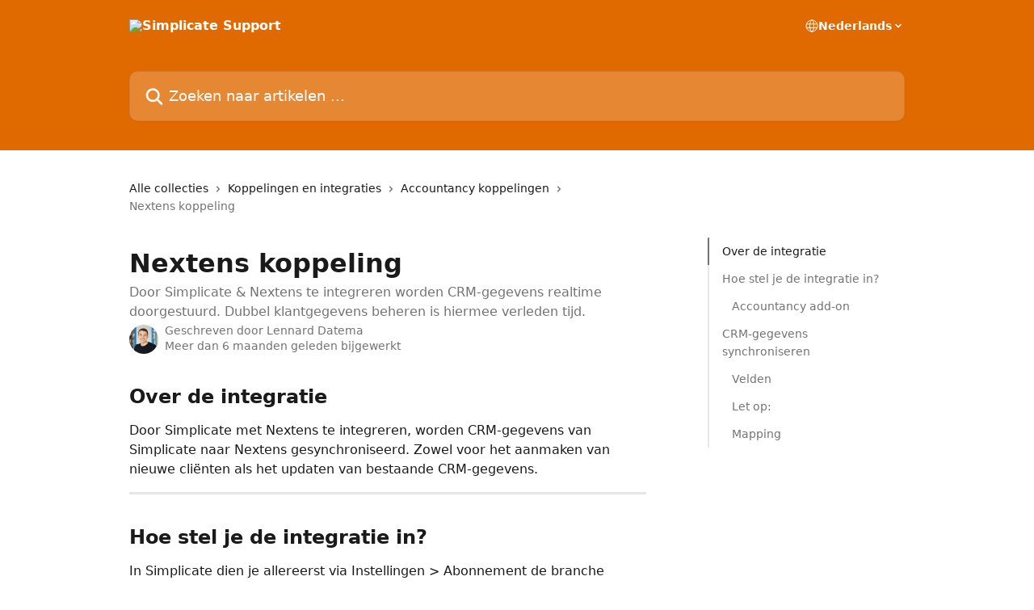

--- FILE ---
content_type: text/html; charset=utf-8
request_url: https://support.simplicate.nl/nl/articles/1172794-nextens-koppeling
body_size: 17355
content:
<!DOCTYPE html><html lang="nl"><head><meta charSet="utf-8" data-next-head=""/><title data-next-head="">Nextens koppeling | Simplicate Support</title><meta property="og:title" content="Nextens koppeling | Simplicate Support" data-next-head=""/><meta name="twitter:title" content="Nextens koppeling | Simplicate Support" data-next-head=""/><meta property="og:description" content="Door Simplicate &amp; Nextens te integreren worden CRM-gegevens realtime doorgestuurd. Dubbel klantgegevens beheren is hiermee verleden tijd." data-next-head=""/><meta name="twitter:description" content="Door Simplicate &amp; Nextens te integreren worden CRM-gegevens realtime doorgestuurd. Dubbel klantgegevens beheren is hiermee verleden tijd." data-next-head=""/><meta name="description" content="Door Simplicate &amp; Nextens te integreren worden CRM-gegevens realtime doorgestuurd. Dubbel klantgegevens beheren is hiermee verleden tijd." data-next-head=""/><meta property="og:type" content="article" data-next-head=""/><meta name="robots" content="all" data-next-head=""/><meta name="viewport" content="width=device-width, initial-scale=1" data-next-head=""/><link href="https://intercom.help/simplicate/assets/favicon" rel="icon" data-next-head=""/><link rel="canonical" href="https://support.simplicate.nl/nl/articles/1172794-nextens-koppeling" data-next-head=""/><link rel="alternate" href="https://support.simplicate.nl/nl/articles/1172794-nextens-koppeling" hrefLang="nl" data-next-head=""/><link rel="alternate" href="https://support.simplicate.nl/en/articles/1172794-nextens-integration" hrefLang="en" data-next-head=""/><link rel="alternate" href="https://support.simplicate.nl/nl/articles/1172794-nextens-koppeling" hrefLang="x-default" data-next-head=""/><link nonce="5NM+mfS6dv2DlqBuP1PAmCK3zC/U/sqDS6b+V6Dp2yo=" rel="preload" href="https://static.intercomassets.com/_next/static/css/3141721a1e975790.css" as="style"/><link nonce="5NM+mfS6dv2DlqBuP1PAmCK3zC/U/sqDS6b+V6Dp2yo=" rel="stylesheet" href="https://static.intercomassets.com/_next/static/css/3141721a1e975790.css" data-n-g=""/><noscript data-n-css="5NM+mfS6dv2DlqBuP1PAmCK3zC/U/sqDS6b+V6Dp2yo="></noscript><script defer="" nonce="5NM+mfS6dv2DlqBuP1PAmCK3zC/U/sqDS6b+V6Dp2yo=" nomodule="" src="https://static.intercomassets.com/_next/static/chunks/polyfills-42372ed130431b0a.js"></script><script defer="" src="https://static.intercomassets.com/_next/static/chunks/7506.a4d4b38169fb1abb.js" nonce="5NM+mfS6dv2DlqBuP1PAmCK3zC/U/sqDS6b+V6Dp2yo="></script><script src="https://static.intercomassets.com/_next/static/chunks/webpack-bddfdcefc2f9fcc5.js" nonce="5NM+mfS6dv2DlqBuP1PAmCK3zC/U/sqDS6b+V6Dp2yo=" defer=""></script><script src="https://static.intercomassets.com/_next/static/chunks/framework-1f1b8d38c1d86c61.js" nonce="5NM+mfS6dv2DlqBuP1PAmCK3zC/U/sqDS6b+V6Dp2yo=" defer=""></script><script src="https://static.intercomassets.com/_next/static/chunks/main-867d51f9867933e7.js" nonce="5NM+mfS6dv2DlqBuP1PAmCK3zC/U/sqDS6b+V6Dp2yo=" defer=""></script><script src="https://static.intercomassets.com/_next/static/chunks/pages/_app-48cb5066bcd6f6c7.js" nonce="5NM+mfS6dv2DlqBuP1PAmCK3zC/U/sqDS6b+V6Dp2yo=" defer=""></script><script src="https://static.intercomassets.com/_next/static/chunks/d0502abb-aa607f45f5026044.js" nonce="5NM+mfS6dv2DlqBuP1PAmCK3zC/U/sqDS6b+V6Dp2yo=" defer=""></script><script src="https://static.intercomassets.com/_next/static/chunks/6190-ef428f6633b5a03f.js" nonce="5NM+mfS6dv2DlqBuP1PAmCK3zC/U/sqDS6b+V6Dp2yo=" defer=""></script><script src="https://static.intercomassets.com/_next/static/chunks/5729-6d79ddfe1353a77c.js" nonce="5NM+mfS6dv2DlqBuP1PAmCK3zC/U/sqDS6b+V6Dp2yo=" defer=""></script><script src="https://static.intercomassets.com/_next/static/chunks/296-7834dcf3444315af.js" nonce="5NM+mfS6dv2DlqBuP1PAmCK3zC/U/sqDS6b+V6Dp2yo=" defer=""></script><script src="https://static.intercomassets.com/_next/static/chunks/4835-9db7cd232aae5617.js" nonce="5NM+mfS6dv2DlqBuP1PAmCK3zC/U/sqDS6b+V6Dp2yo=" defer=""></script><script src="https://static.intercomassets.com/_next/static/chunks/2735-8954effe331a5dbf.js" nonce="5NM+mfS6dv2DlqBuP1PAmCK3zC/U/sqDS6b+V6Dp2yo=" defer=""></script><script src="https://static.intercomassets.com/_next/static/chunks/pages/%5BhelpCenterIdentifier%5D/%5Blocale%5D/articles/%5BarticleSlug%5D-cb17d809302ca462.js" nonce="5NM+mfS6dv2DlqBuP1PAmCK3zC/U/sqDS6b+V6Dp2yo=" defer=""></script><script src="https://static.intercomassets.com/_next/static/owCM6oqJUAqxAIiAh7wdD/_buildManifest.js" nonce="5NM+mfS6dv2DlqBuP1PAmCK3zC/U/sqDS6b+V6Dp2yo=" defer=""></script><script src="https://static.intercomassets.com/_next/static/owCM6oqJUAqxAIiAh7wdD/_ssgManifest.js" nonce="5NM+mfS6dv2DlqBuP1PAmCK3zC/U/sqDS6b+V6Dp2yo=" defer=""></script><meta name="sentry-trace" content="4f65390844882bd640039a976bae601a-2bd61f35e092d407-0"/><meta name="baggage" content="sentry-environment=production,sentry-release=26d76f7c84b09204ce798b2e4a56b669913ab165,sentry-public_key=187f842308a64dea9f1f64d4b1b9c298,sentry-trace_id=4f65390844882bd640039a976bae601a,sentry-org_id=2129,sentry-sampled=false,sentry-sample_rand=0.021760306941132956,sentry-sample_rate=0"/><style id="__jsx-4208967420">:root{--body-bg: rgb(255, 255, 255);
--body-image: none;
--body-bg-rgb: 255, 255, 255;
--body-border: rgb(230, 230, 230);
--body-primary-color: #1a1a1a;
--body-secondary-color: #737373;
--body-reaction-bg: rgb(242, 242, 242);
--body-reaction-text-color: rgb(64, 64, 64);
--body-toc-active-border: #737373;
--body-toc-inactive-border: #f2f2f2;
--body-toc-inactive-color: #737373;
--body-toc-active-font-weight: 400;
--body-table-border: rgb(204, 204, 204);
--body-color: hsl(0, 0%, 0%);
--footer-bg: rgb(205, 202, 244);
--footer-image: none;
--footer-border: rgb(165, 160, 235);
--footer-color: hsl(0, 0%, 100%);
--header-bg: rgb(224, 105, 0);
--header-image: url(https://downloads.intercomcdn.com/i/o/322157/0287bc1b1ea3a9c28ab99772/c1cb0cc8e0ef95ad22072cfa7de0ceef.png);
--header-color: hsl(0, 0%, 100%);
--collection-card-bg: rgb(255, 255, 255);
--collection-card-image: none;
--collection-card-color: hsl(251, 57%, 33%);
--card-bg: rgb(255, 255, 255);
--card-border-color: rgb(230, 230, 230);
--card-border-inner-radius: 15px;
--card-border-radius: 20px;
--card-shadow: 0 1px 2px 0 rgb(0 0 0 / 0.05);
--search-bar-border-radius: 10px;
--search-bar-width: 100%;
--ticket-blue-bg-color: #dce1f9;
--ticket-blue-text-color: #334bfa;
--ticket-green-bg-color: #d7efdc;
--ticket-green-text-color: #0f7134;
--ticket-orange-bg-color: #ffebdb;
--ticket-orange-text-color: #b24d00;
--ticket-red-bg-color: #ffdbdb;
--ticket-red-text-color: #df2020;
--header-height: 245px;
--header-subheader-background-color: #000000;
--header-subheader-font-color: #FFFFFF;
--content-block-bg: rgb(255, 255, 255);
--content-block-image: none;
--content-block-color: hsl(0, 0%, 0%);
--content-block-button-bg: rgb(51, 75, 250);
--content-block-button-image: none;
--content-block-button-color: hsl(0, 0%, 100%);
--content-block-button-radius: 20px;
--primary-color: hsl(251, 57%, 33%);
--primary-color-alpha-10: hsla(251, 57%, 33%, 0.1);
--primary-color-alpha-60: hsla(251, 57%, 33%, 0.6);
--text-on-primary-color: #ffffff}</style><style id="__jsx-1611979459">:root{--font-family-primary: system-ui, "Segoe UI", "Roboto", "Helvetica", "Arial", sans-serif, "Apple Color Emoji", "Segoe UI Emoji", "Segoe UI Symbol"}</style><style id="__jsx-2466147061">:root{--font-family-secondary: system-ui, "Segoe UI", "Roboto", "Helvetica", "Arial", sans-serif, "Apple Color Emoji", "Segoe UI Emoji", "Segoe UI Symbol"}</style><style id="__jsx-cf6f0ea00fa5c760">.fade-background.jsx-cf6f0ea00fa5c760{background:radial-gradient(333.38%100%at 50%0%,rgba(var(--body-bg-rgb),0)0%,rgba(var(--body-bg-rgb),.00925356)11.67%,rgba(var(--body-bg-rgb),.0337355)21.17%,rgba(var(--body-bg-rgb),.0718242)28.85%,rgba(var(--body-bg-rgb),.121898)35.03%,rgba(var(--body-bg-rgb),.182336)40.05%,rgba(var(--body-bg-rgb),.251516)44.25%,rgba(var(--body-bg-rgb),.327818)47.96%,rgba(var(--body-bg-rgb),.409618)51.51%,rgba(var(--body-bg-rgb),.495297)55.23%,rgba(var(--body-bg-rgb),.583232)59.47%,rgba(var(--body-bg-rgb),.671801)64.55%,rgba(var(--body-bg-rgb),.759385)70.81%,rgba(var(--body-bg-rgb),.84436)78.58%,rgba(var(--body-bg-rgb),.9551)88.2%,rgba(var(--body-bg-rgb),1)100%),var(--header-image),var(--header-bg);background-size:cover;background-position-x:center}</style><style id="__jsx-27f84a20f81f6ce9">.table-of-contents::-webkit-scrollbar{width:8px}.table-of-contents::-webkit-scrollbar-thumb{background-color:#f2f2f2;border-radius:8px}</style><style id="__jsx-a49d9ef8a9865a27">.table_of_contents.jsx-a49d9ef8a9865a27{max-width:260px;min-width:260px}</style><style id="__jsx-62724fba150252e0">.related_articles section a{color:initial}</style><style id="__jsx-4bed0c08ce36899e">.article_body a:not(.intercom-h2b-button){color:var(--primary-color)}article a.intercom-h2b-button{background-color:var(--primary-color);border:0}.zendesk-article table{overflow-x:scroll!important;display:block!important;height:auto!important}.intercom-interblocks-unordered-nested-list ul,.intercom-interblocks-ordered-nested-list ol{margin-top:16px;margin-bottom:16px}.intercom-interblocks-unordered-nested-list ul .intercom-interblocks-unordered-nested-list ul,.intercom-interblocks-unordered-nested-list ul .intercom-interblocks-ordered-nested-list ol,.intercom-interblocks-ordered-nested-list ol .intercom-interblocks-ordered-nested-list ol,.intercom-interblocks-ordered-nested-list ol .intercom-interblocks-unordered-nested-list ul{margin-top:0;margin-bottom:0}.intercom-interblocks-image a:focus{outline-offset:3px}</style></head><body><div id="__next"><div dir="ltr" class="h-full w-full"><a href="#main-content" class="sr-only font-bold text-header-color focus:not-sr-only focus:absolute focus:left-4 focus:top-4 focus:z-50" aria-roledescription="Koppeling, druk op control-option-pijltje naar rechts om af te sluiten">Naar de hoofdinhoud</a><main class="header__lite"><header id="header" data-testid="header" class="jsx-cf6f0ea00fa5c760 flex flex-col text-header-color"><div class="jsx-cf6f0ea00fa5c760 relative flex grow flex-col mb-9 bg-header-bg bg-header-image bg-cover bg-center pb-9"><div id="sr-announcement" aria-live="polite" class="jsx-cf6f0ea00fa5c760 sr-only"></div><div class="jsx-cf6f0ea00fa5c760 flex h-full flex-col items-center marker:shrink-0"><section class="relative flex w-full flex-col mb-6 pb-6"><div class="header__meta_wrapper flex justify-center px-5 pt-6 leading-none sm:px-10"><div class="flex items-center w-240" data-testid="subheader-container"><div class="mo__body header__site_name"><div class="header__logo"><a href="/nl/"><img src="https://downloads.intercomcdn.com/i/o/322156/3b048a091ef8af333f158606/eb0908d7aed1fa95e665b03f5d7095d3.png" height="93" alt="Simplicate Support"/></a></div></div><div><div class="flex items-center font-semibold"><div class="flex items-center md:hidden" data-testid="small-screen-children"><button class="flex items-center border-none bg-transparent px-1.5" data-testid="hamburger-menu-button" aria-label="Menu openen"><svg width="24" height="24" viewBox="0 0 16 16" xmlns="http://www.w3.org/2000/svg" class="fill-current"><path d="M1.86861 2C1.38889 2 1 2.3806 1 2.85008C1 3.31957 1.38889 3.70017 1.86861 3.70017H14.1314C14.6111 3.70017 15 3.31957 15 2.85008C15 2.3806 14.6111 2 14.1314 2H1.86861Z"></path><path d="M1 8C1 7.53051 1.38889 7.14992 1.86861 7.14992H14.1314C14.6111 7.14992 15 7.53051 15 8C15 8.46949 14.6111 8.85008 14.1314 8.85008H1.86861C1.38889 8.85008 1 8.46949 1 8Z"></path><path d="M1 13.1499C1 12.6804 1.38889 12.2998 1.86861 12.2998H14.1314C14.6111 12.2998 15 12.6804 15 13.1499C15 13.6194 14.6111 14 14.1314 14H1.86861C1.38889 14 1 13.6194 1 13.1499Z"></path></svg></button><div class="fixed right-0 top-0 z-50 h-full w-full hidden" data-testid="hamburger-menu"><div class="flex h-full w-full justify-end bg-black bg-opacity-30"><div class="flex h-fit w-full flex-col bg-white opacity-100 sm:h-full sm:w-1/2"><button class="text-body-font flex items-center self-end border-none bg-transparent pr-6 pt-6" data-testid="hamburger-menu-close-button" aria-label="Menu sluiten"><svg width="24" height="24" viewBox="0 0 16 16" xmlns="http://www.w3.org/2000/svg"><path d="M3.5097 3.5097C3.84165 3.17776 4.37984 3.17776 4.71178 3.5097L7.99983 6.79775L11.2879 3.5097C11.6198 3.17776 12.158 3.17776 12.49 3.5097C12.8219 3.84165 12.8219 4.37984 12.49 4.71178L9.20191 7.99983L12.49 11.2879C12.8219 11.6198 12.8219 12.158 12.49 12.49C12.158 12.8219 11.6198 12.8219 11.2879 12.49L7.99983 9.20191L4.71178 12.49C4.37984 12.8219 3.84165 12.8219 3.5097 12.49C3.17776 12.158 3.17776 11.6198 3.5097 11.2879L6.79775 7.99983L3.5097 4.71178C3.17776 4.37984 3.17776 3.84165 3.5097 3.5097Z"></path></svg></button><nav class="flex flex-col pl-4 text-black"><div class="relative cursor-pointer has-[:focus]:outline"><select class="peer absolute z-10 block h-6 w-full cursor-pointer opacity-0 md:text-base" aria-label="Taal wijzigen" id="language-selector"><option value="/nl/articles/1172794-nextens-koppeling" class="text-black" selected="">Nederlands</option><option value="/en/articles/1172794-nextens-integration" class="text-black">English</option></select><div class="mb-10 ml-5 flex items-center gap-1 text-md hover:opacity-80 peer-hover:opacity-80 md:m-0 md:ml-3 md:text-base" aria-hidden="true"><svg id="locale-picker-globe" width="16" height="16" viewBox="0 0 16 16" fill="none" xmlns="http://www.w3.org/2000/svg" class="shrink-0" aria-hidden="true"><path d="M8 15C11.866 15 15 11.866 15 8C15 4.13401 11.866 1 8 1C4.13401 1 1 4.13401 1 8C1 11.866 4.13401 15 8 15Z" stroke="currentColor" stroke-linecap="round" stroke-linejoin="round"></path><path d="M8 15C9.39949 15 10.534 11.866 10.534 8C10.534 4.13401 9.39949 1 8 1C6.60051 1 5.466 4.13401 5.466 8C5.466 11.866 6.60051 15 8 15Z" stroke="currentColor" stroke-linecap="round" stroke-linejoin="round"></path><path d="M1.448 5.75989H14.524" stroke="currentColor" stroke-linecap="round" stroke-linejoin="round"></path><path d="M1.448 10.2402H14.524" stroke="currentColor" stroke-linecap="round" stroke-linejoin="round"></path></svg>Nederlands<svg id="locale-picker-arrow" width="16" height="16" viewBox="0 0 16 16" fill="none" xmlns="http://www.w3.org/2000/svg" class="shrink-0" aria-hidden="true"><path d="M5 6.5L8.00093 9.5L11 6.50187" stroke="currentColor" stroke-width="1.5" stroke-linecap="round" stroke-linejoin="round"></path></svg></div></div></nav></div></div></div></div><nav class="hidden items-center md:flex" data-testid="large-screen-children"><div class="relative cursor-pointer has-[:focus]:outline"><select class="peer absolute z-10 block h-6 w-full cursor-pointer opacity-0 md:text-base" aria-label="Taal wijzigen" id="language-selector"><option value="/nl/articles/1172794-nextens-koppeling" class="text-black" selected="">Nederlands</option><option value="/en/articles/1172794-nextens-integration" class="text-black">English</option></select><div class="mb-10 ml-5 flex items-center gap-1 text-md hover:opacity-80 peer-hover:opacity-80 md:m-0 md:ml-3 md:text-base" aria-hidden="true"><svg id="locale-picker-globe" width="16" height="16" viewBox="0 0 16 16" fill="none" xmlns="http://www.w3.org/2000/svg" class="shrink-0" aria-hidden="true"><path d="M8 15C11.866 15 15 11.866 15 8C15 4.13401 11.866 1 8 1C4.13401 1 1 4.13401 1 8C1 11.866 4.13401 15 8 15Z" stroke="currentColor" stroke-linecap="round" stroke-linejoin="round"></path><path d="M8 15C9.39949 15 10.534 11.866 10.534 8C10.534 4.13401 9.39949 1 8 1C6.60051 1 5.466 4.13401 5.466 8C5.466 11.866 6.60051 15 8 15Z" stroke="currentColor" stroke-linecap="round" stroke-linejoin="round"></path><path d="M1.448 5.75989H14.524" stroke="currentColor" stroke-linecap="round" stroke-linejoin="round"></path><path d="M1.448 10.2402H14.524" stroke="currentColor" stroke-linecap="round" stroke-linejoin="round"></path></svg>Nederlands<svg id="locale-picker-arrow" width="16" height="16" viewBox="0 0 16 16" fill="none" xmlns="http://www.w3.org/2000/svg" class="shrink-0" aria-hidden="true"><path d="M5 6.5L8.00093 9.5L11 6.50187" stroke="currentColor" stroke-width="1.5" stroke-linecap="round" stroke-linejoin="round"></path></svg></div></div></nav></div></div></div></div></section><section class="relative mx-5 flex h-full w-full flex-col items-center px-5 sm:px-10"><div class="flex h-full max-w-full flex-col w-240 justify-end" data-testid="main-header-container"><div id="search-bar" class="relative w-full"><form action="/nl/" autoComplete="off"><div class="flex w-full flex-col items-start"><div class="relative flex w-full sm:w-search-bar"><label for="search-input" class="sr-only">Zoeken naar artikelen ...</label><input id="search-input" type="text" autoComplete="off" class="peer w-full rounded-search-bar border border-black-alpha-8 bg-white-alpha-20 p-4 ps-12 font-secondary text-lg text-header-color shadow-search-bar outline-none transition ease-linear placeholder:text-header-color hover:bg-white-alpha-27 hover:shadow-search-bar-hover focus:border-transparent focus:bg-white focus:text-black-10 focus:shadow-search-bar-focused placeholder:focus:text-black-45" placeholder="Zoeken naar artikelen ..." name="q" aria-label="Zoeken naar artikelen ..." value=""/><div class="absolute inset-y-0 start-0 flex items-center fill-header-color peer-focus-visible:fill-black-45 pointer-events-none ps-5"><svg width="22" height="21" viewBox="0 0 22 21" xmlns="http://www.w3.org/2000/svg" class="fill-inherit" aria-hidden="true"><path fill-rule="evenodd" clip-rule="evenodd" d="M3.27485 8.7001C3.27485 5.42781 5.92757 2.7751 9.19985 2.7751C12.4721 2.7751 15.1249 5.42781 15.1249 8.7001C15.1249 11.9724 12.4721 14.6251 9.19985 14.6251C5.92757 14.6251 3.27485 11.9724 3.27485 8.7001ZM9.19985 0.225098C4.51924 0.225098 0.724854 4.01948 0.724854 8.7001C0.724854 13.3807 4.51924 17.1751 9.19985 17.1751C11.0802 17.1751 12.8176 16.5627 14.2234 15.5265L19.0981 20.4013C19.5961 20.8992 20.4033 20.8992 20.9013 20.4013C21.3992 19.9033 21.3992 19.0961 20.9013 18.5981L16.0264 13.7233C17.0625 12.3176 17.6749 10.5804 17.6749 8.7001C17.6749 4.01948 13.8805 0.225098 9.19985 0.225098Z"></path></svg></div></div></div></form></div></div></section></div></div></header><div class="z-1 flex shrink-0 grow basis-auto justify-center px-5 sm:px-10"><section data-testid="main-content" id="main-content" class="max-w-full w-240"><section data-testid="article-section" class="section section__article"><div class="flex-row-reverse justify-between flex"><div class="jsx-a49d9ef8a9865a27 w-61 sticky top-8 ml-7 max-w-61 self-start max-lg:hidden mt-16"><div class="jsx-27f84a20f81f6ce9 table-of-contents max-h-[calc(100vh-96px)] overflow-y-auto rounded-2xl text-body-primary-color hover:text-primary max-lg:border max-lg:border-solid max-lg:border-body-border max-lg:shadow-solid-1"><div data-testid="toc-dropdown" class="jsx-27f84a20f81f6ce9 hidden cursor-pointer justify-between border-b max-lg:flex max-lg:flex-row max-lg:border-x-0 max-lg:border-t-0 max-lg:border-solid max-lg:border-b-body-border"><div class="jsx-27f84a20f81f6ce9 my-2 max-lg:pl-4">Inhoudsopgave</div><div class="jsx-27f84a20f81f6ce9 "><svg class="ml-2 mr-4 mt-3 transition-transform" transform="rotate(180)" width="16" height="16" fill="none" xmlns="http://www.w3.org/2000/svg"><path fill-rule="evenodd" clip-rule="evenodd" d="M3.93353 5.93451C4.24595 5.62209 4.75248 5.62209 5.0649 5.93451L7.99922 8.86882L10.9335 5.93451C11.246 5.62209 11.7525 5.62209 12.0649 5.93451C12.3773 6.24693 12.3773 6.75346 12.0649 7.06588L8.5649 10.5659C8.25249 10.8783 7.74595 10.8783 7.43353 10.5659L3.93353 7.06588C3.62111 6.75346 3.62111 6.24693 3.93353 5.93451Z" fill="currentColor"></path></svg></div></div><div data-testid="toc-body" class="jsx-27f84a20f81f6ce9 my-2"><section data-testid="toc-section-0" class="jsx-27f84a20f81f6ce9 flex border-y-0 border-e-0 border-s-2 border-solid py-1.5 max-lg:border-none border-body-toc-active-border px-4"><a id="#de-integratie-met-simplicate" href="#de-integratie-met-simplicate" data-testid="toc-link-0" class="jsx-27f84a20f81f6ce9 w-full no-underline hover:text-body-primary-color max-lg:inline-block max-lg:text-body-primary-color max-lg:hover:text-primary lg:text-base font-toc-active text-body-primary-color"></a></section><section data-testid="toc-section-1" class="jsx-27f84a20f81f6ce9 flex border-y-0 border-e-0 border-s-2 border-solid py-1.5 max-lg:border-none px-4"><a id="#hoe-stel-je-de-integratie-in" href="#hoe-stel-je-de-integratie-in" data-testid="toc-link-1" class="jsx-27f84a20f81f6ce9 w-full no-underline hover:text-body-primary-color max-lg:inline-block max-lg:text-body-primary-color max-lg:hover:text-primary lg:text-base text-body-toc-inactive-color"></a></section><section data-testid="toc-section-2" class="jsx-27f84a20f81f6ce9 flex border-y-0 border-e-0 border-s-2 border-solid py-1.5 max-lg:border-none px-7"><a id="#h_e936f55b5d" href="#h_e936f55b5d" data-testid="toc-link-2" class="jsx-27f84a20f81f6ce9 w-full no-underline hover:text-body-primary-color max-lg:inline-block max-lg:text-body-primary-color max-lg:hover:text-primary lg:text-base text-body-toc-inactive-color"></a></section><section data-testid="toc-section-3" class="jsx-27f84a20f81f6ce9 flex border-y-0 border-e-0 border-s-2 border-solid py-1.5 max-lg:border-none px-4"><a id="#synchroniseer-met-nextens" href="#synchroniseer-met-nextens" data-testid="toc-link-3" class="jsx-27f84a20f81f6ce9 w-full no-underline hover:text-body-primary-color max-lg:inline-block max-lg:text-body-primary-color max-lg:hover:text-primary lg:text-base text-body-toc-inactive-color"></a></section><section data-testid="toc-section-4" class="jsx-27f84a20f81f6ce9 flex border-y-0 border-e-0 border-s-2 border-solid py-1.5 max-lg:border-none px-7"><a id="#h_5c659b4240" href="#h_5c659b4240" data-testid="toc-link-4" class="jsx-27f84a20f81f6ce9 w-full no-underline hover:text-body-primary-color max-lg:inline-block max-lg:text-body-primary-color max-lg:hover:text-primary lg:text-base text-body-toc-inactive-color"></a></section><section data-testid="toc-section-5" class="jsx-27f84a20f81f6ce9 flex border-y-0 border-e-0 border-s-2 border-solid py-1.5 max-lg:border-none px-7"><a id="#h_763349f4ca" href="#h_763349f4ca" data-testid="toc-link-5" class="jsx-27f84a20f81f6ce9 w-full no-underline hover:text-body-primary-color max-lg:inline-block max-lg:text-body-primary-color max-lg:hover:text-primary lg:text-base text-body-toc-inactive-color"></a></section><section data-testid="toc-section-6" class="jsx-27f84a20f81f6ce9 flex border-y-0 border-e-0 border-s-2 border-solid py-1.5 max-lg:border-none px-7"><a id="#h_a6214de859" href="#h_a6214de859" data-testid="toc-link-6" class="jsx-27f84a20f81f6ce9 w-full no-underline hover:text-body-primary-color max-lg:inline-block max-lg:text-body-primary-color max-lg:hover:text-primary lg:text-base text-body-toc-inactive-color"></a></section></div></div></div><div class="relative z-3 w-full lg:max-w-160 "><div class="flex pb-6 max-md:pb-2 lg:max-w-160"><div tabindex="-1" class="focus:outline-none"><div class="flex flex-wrap items-baseline pb-4 text-base" tabindex="0" role="navigation" aria-label="Breadcrumb"><a href="/nl/" class="pr-2 text-body-primary-color no-underline hover:text-body-secondary-color">Alle collecties</a><div class="pr-2" aria-hidden="true"><svg width="6" height="10" viewBox="0 0 6 10" class="block h-2 w-2 fill-body-secondary-color rtl:rotate-180" xmlns="http://www.w3.org/2000/svg"><path fill-rule="evenodd" clip-rule="evenodd" d="M0.648862 0.898862C0.316916 1.23081 0.316916 1.769 0.648862 2.10094L3.54782 4.9999L0.648862 7.89886C0.316916 8.23081 0.316917 8.769 0.648862 9.10094C0.980808 9.43289 1.519 9.43289 1.85094 9.10094L5.35094 5.60094C5.68289 5.269 5.68289 4.73081 5.35094 4.39886L1.85094 0.898862C1.519 0.566916 0.980807 0.566916 0.648862 0.898862Z"></path></svg></div><a href="https://support.simplicate.nl/nl/collections/83426-koppelingen-en-integraties" class="pr-2 text-body-primary-color no-underline hover:text-body-secondary-color" data-testid="breadcrumb-0">Koppelingen en integraties</a><div class="pr-2" aria-hidden="true"><svg width="6" height="10" viewBox="0 0 6 10" class="block h-2 w-2 fill-body-secondary-color rtl:rotate-180" xmlns="http://www.w3.org/2000/svg"><path fill-rule="evenodd" clip-rule="evenodd" d="M0.648862 0.898862C0.316916 1.23081 0.316916 1.769 0.648862 2.10094L3.54782 4.9999L0.648862 7.89886C0.316916 8.23081 0.316917 8.769 0.648862 9.10094C0.980808 9.43289 1.519 9.43289 1.85094 9.10094L5.35094 5.60094C5.68289 5.269 5.68289 4.73081 5.35094 4.39886L1.85094 0.898862C1.519 0.566916 0.980807 0.566916 0.648862 0.898862Z"></path></svg></div><a href="https://support.simplicate.nl/nl/collections/83547-accountancy-koppelingen" class="pr-2 text-body-primary-color no-underline hover:text-body-secondary-color" data-testid="breadcrumb-1">Accountancy koppelingen</a><div class="pr-2" aria-hidden="true"><svg width="6" height="10" viewBox="0 0 6 10" class="block h-2 w-2 fill-body-secondary-color rtl:rotate-180" xmlns="http://www.w3.org/2000/svg"><path fill-rule="evenodd" clip-rule="evenodd" d="M0.648862 0.898862C0.316916 1.23081 0.316916 1.769 0.648862 2.10094L3.54782 4.9999L0.648862 7.89886C0.316916 8.23081 0.316917 8.769 0.648862 9.10094C0.980808 9.43289 1.519 9.43289 1.85094 9.10094L5.35094 5.60094C5.68289 5.269 5.68289 4.73081 5.35094 4.39886L1.85094 0.898862C1.519 0.566916 0.980807 0.566916 0.648862 0.898862Z"></path></svg></div><div class="text-body-secondary-color">Nextens koppeling</div></div></div></div><div class=""><div class="article intercom-force-break"><div class="mb-10 max-lg:mb-6"><div class="flex flex-col gap-4"><div class="flex flex-col"><h1 class="mb-1 font-primary text-2xl font-bold leading-10 text-body-primary-color">Nextens koppeling</h1><div class="text-md font-normal leading-normal text-body-secondary-color"><p>Door Simplicate &amp; Nextens te integreren worden CRM-gegevens realtime doorgestuurd. Dubbel klantgegevens beheren is hiermee verleden tijd.</p></div></div><div class="avatar"><div class="avatar__photo"><img width="24" height="24" src="https://static.intercomassets.com/avatars/6500196/square_128/IMG_2750-1707314235.JPG" alt="Lennard Datema avatar" class="inline-flex items-center justify-center rounded-full bg-primary text-lg font-bold leading-6 text-primary-text shadow-solid-2 shadow-body-bg [&amp;:nth-child(n+2)]:hidden lg:[&amp;:nth-child(n+2)]:inline-flex h-8 w-8 sm:h-9 sm:w-9"/></div><div class="avatar__info -mt-0.5 text-base"><span class="text-body-secondary-color"><div>Geschreven door <span>Lennard Datema</span></div> <!-- -->Meer dan 6 maanden geleden bijgewerkt</span></div></div></div></div><div class="jsx-4bed0c08ce36899e flex-col"><div class="jsx-4bed0c08ce36899e mb-7 ml-0 text-md max-messenger:mb-6 lg:hidden"><div class="jsx-27f84a20f81f6ce9 table-of-contents max-h-[calc(100vh-96px)] overflow-y-auto rounded-2xl text-body-primary-color hover:text-primary max-lg:border max-lg:border-solid max-lg:border-body-border max-lg:shadow-solid-1"><div data-testid="toc-dropdown" class="jsx-27f84a20f81f6ce9 hidden cursor-pointer justify-between border-b max-lg:flex max-lg:flex-row max-lg:border-x-0 max-lg:border-t-0 max-lg:border-solid max-lg:border-b-body-border border-b-0"><div class="jsx-27f84a20f81f6ce9 my-2 max-lg:pl-4">Inhoudsopgave</div><div class="jsx-27f84a20f81f6ce9 "><svg class="ml-2 mr-4 mt-3 transition-transform" transform="" width="16" height="16" fill="none" xmlns="http://www.w3.org/2000/svg"><path fill-rule="evenodd" clip-rule="evenodd" d="M3.93353 5.93451C4.24595 5.62209 4.75248 5.62209 5.0649 5.93451L7.99922 8.86882L10.9335 5.93451C11.246 5.62209 11.7525 5.62209 12.0649 5.93451C12.3773 6.24693 12.3773 6.75346 12.0649 7.06588L8.5649 10.5659C8.25249 10.8783 7.74595 10.8783 7.43353 10.5659L3.93353 7.06588C3.62111 6.75346 3.62111 6.24693 3.93353 5.93451Z" fill="currentColor"></path></svg></div></div><div data-testid="toc-body" class="jsx-27f84a20f81f6ce9 hidden my-2"><section data-testid="toc-section-0" class="jsx-27f84a20f81f6ce9 flex border-y-0 border-e-0 border-s-2 border-solid py-1.5 max-lg:border-none border-body-toc-active-border px-4"><a id="#de-integratie-met-simplicate" href="#de-integratie-met-simplicate" data-testid="toc-link-0" class="jsx-27f84a20f81f6ce9 w-full no-underline hover:text-body-primary-color max-lg:inline-block max-lg:text-body-primary-color max-lg:hover:text-primary lg:text-base font-toc-active text-body-primary-color"></a></section><section data-testid="toc-section-1" class="jsx-27f84a20f81f6ce9 flex border-y-0 border-e-0 border-s-2 border-solid py-1.5 max-lg:border-none px-4"><a id="#hoe-stel-je-de-integratie-in" href="#hoe-stel-je-de-integratie-in" data-testid="toc-link-1" class="jsx-27f84a20f81f6ce9 w-full no-underline hover:text-body-primary-color max-lg:inline-block max-lg:text-body-primary-color max-lg:hover:text-primary lg:text-base text-body-toc-inactive-color"></a></section><section data-testid="toc-section-2" class="jsx-27f84a20f81f6ce9 flex border-y-0 border-e-0 border-s-2 border-solid py-1.5 max-lg:border-none px-7"><a id="#h_e936f55b5d" href="#h_e936f55b5d" data-testid="toc-link-2" class="jsx-27f84a20f81f6ce9 w-full no-underline hover:text-body-primary-color max-lg:inline-block max-lg:text-body-primary-color max-lg:hover:text-primary lg:text-base text-body-toc-inactive-color"></a></section><section data-testid="toc-section-3" class="jsx-27f84a20f81f6ce9 flex border-y-0 border-e-0 border-s-2 border-solid py-1.5 max-lg:border-none px-4"><a id="#synchroniseer-met-nextens" href="#synchroniseer-met-nextens" data-testid="toc-link-3" class="jsx-27f84a20f81f6ce9 w-full no-underline hover:text-body-primary-color max-lg:inline-block max-lg:text-body-primary-color max-lg:hover:text-primary lg:text-base text-body-toc-inactive-color"></a></section><section data-testid="toc-section-4" class="jsx-27f84a20f81f6ce9 flex border-y-0 border-e-0 border-s-2 border-solid py-1.5 max-lg:border-none px-7"><a id="#h_5c659b4240" href="#h_5c659b4240" data-testid="toc-link-4" class="jsx-27f84a20f81f6ce9 w-full no-underline hover:text-body-primary-color max-lg:inline-block max-lg:text-body-primary-color max-lg:hover:text-primary lg:text-base text-body-toc-inactive-color"></a></section><section data-testid="toc-section-5" class="jsx-27f84a20f81f6ce9 flex border-y-0 border-e-0 border-s-2 border-solid py-1.5 max-lg:border-none px-7"><a id="#h_763349f4ca" href="#h_763349f4ca" data-testid="toc-link-5" class="jsx-27f84a20f81f6ce9 w-full no-underline hover:text-body-primary-color max-lg:inline-block max-lg:text-body-primary-color max-lg:hover:text-primary lg:text-base text-body-toc-inactive-color"></a></section><section data-testid="toc-section-6" class="jsx-27f84a20f81f6ce9 flex border-y-0 border-e-0 border-s-2 border-solid py-1.5 max-lg:border-none px-7"><a id="#h_a6214de859" href="#h_a6214de859" data-testid="toc-link-6" class="jsx-27f84a20f81f6ce9 w-full no-underline hover:text-body-primary-color max-lg:inline-block max-lg:text-body-primary-color max-lg:hover:text-primary lg:text-base text-body-toc-inactive-color"></a></section></div></div></div><div class="jsx-4bed0c08ce36899e article_body"><article class="jsx-4bed0c08ce36899e "><div class="intercom-interblocks-heading intercom-interblocks-align-left"><h1 id="de-integratie-met-simplicate">Over de integratie</h1></div><div class="intercom-interblocks-paragraph no-margin intercom-interblocks-align-left"><p>Door Simplicate met Nextens te integreren, worden CRM-gegevens van Simplicate naar Nextens gesynchroniseerd. Zowel voor het aanmaken van nieuwe cliënten als het updaten van bestaande CRM-gegevens.</p></div><div class="intercom-interblocks-horizontal-rule"><hr/></div><div class="intercom-interblocks-paragraph no-margin intercom-interblocks-align-left"><p> </p></div><div class="intercom-interblocks-heading intercom-interblocks-align-left"><h1 id="hoe-stel-je-de-integratie-in">Hoe stel je de integratie in?</h1></div><div class="intercom-interblocks-paragraph no-margin intercom-interblocks-align-left"><p>In Simplicate dien je allereerst via Instellingen &gt; Abonnement de branche ‘Accountancy &amp; administratie’ te selecteren (zie afbeelding hieronder). <br/>​</p></div><div class="intercom-interblocks-image intercom-interblocks-align-left"><a href="https://downloads.intercomcdn.com/i/o/ase8cb6k/1632514830/08d9f27721df2a1eb61887b5b356/image.png?expires=1768621500&amp;signature=ef238ec8f795ba9996b8dc2ae7a77713f77eb5c50e057411d37f218769651f3e&amp;req=dSYkFMx%2FmYlcWfMW1HO4zUsNHyZQf5o821FSGY4cbO%2BBQ0bkRffVemgEkX5m%0ARaEA%2FPjDDXwYhBk%2B%2Fxk%3D%0A" target="_blank" rel="noreferrer nofollow noopener"><img src="https://downloads.intercomcdn.com/i/o/ase8cb6k/1632514830/08d9f27721df2a1eb61887b5b356/image.png?expires=1768621500&amp;signature=ef238ec8f795ba9996b8dc2ae7a77713f77eb5c50e057411d37f218769651f3e&amp;req=dSYkFMx%2FmYlcWfMW1HO4zUsNHyZQf5o821FSGY4cbO%2BBQ0bkRffVemgEkX5m%0ARaEA%2FPjDDXwYhBk%2B%2Fxk%3D%0A" width="2874" height="1500"/></a></div><div class="intercom-interblocks-horizontal-rule"><hr/></div><div class="intercom-interblocks-paragraph no-margin intercom-interblocks-align-left"><p> </p></div><div class="intercom-interblocks-subheading intercom-interblocks-align-left"><h2 id="h_e936f55b5d">Accountancy add-on</h2></div><div class="intercom-interblocks-paragraph no-margin intercom-interblocks-align-left"><p>De Nextens integratie is onderdeel van de accountancy add-on. Deze add-on kan op verzoek worden geactiveerd in jullie omgeving. Hier zijn kosten aan verbonden, zoals vermeld op <a href="http://www.simplicate.nl/tarieven" rel="nofollow noopener noreferrer" target="_blank">www.simplicate.nl/tarieven</a>. Daar lees je ook wat er naast de Nextens integratie nog meer onderdeel is van de accountancy add-on.</p></div><div class="intercom-interblocks-paragraph no-margin intercom-interblocks-align-left"><p> </p></div><div class="intercom-interblocks-paragraph no-margin intercom-interblocks-align-left"><p>Stuur voor meer informatie over de add-on of het activeren ervan een e-mail naar <a href="/cdn-cgi/l/email-protection#eb989e9b9b84999fab9882869b8782888a9f8ec58587" rel="nofollow noopener noreferrer" target="_blank"><span class="__cf_email__" data-cfemail="9be8eeebebf4e9efdbe8f2f6ebf7f2f8faeffeb5f5f7">[email&#160;protected]</span></a>.</p></div><div class="intercom-interblocks-paragraph no-margin intercom-interblocks-align-left"><p> </p></div><div class="intercom-interblocks-paragraph no-margin intercom-interblocks-align-left"><p>Zodra de accountancy add-on door ons is geactiveerd, ga je naar Instellingen &gt; Account &gt; Add-ons, koppelingen en integraties. Nextens staat hier nu bij. Klik op Nextens:</p></div><div class="intercom-interblocks-paragraph no-margin intercom-interblocks-align-left"><p> </p></div><div class="intercom-interblocks-image intercom-interblocks-align-left"><a href="https://downloads.intercomcdn.com/i/o/ase8cb6k/1632522917/747b3a5a8d3b74801c4b25996dd7/image.png?expires=1768621500&amp;signature=dfad446f2606defa97d1f40abc46f4cc2c3fba91d34a2d066de50940fa1fa888&amp;req=dSYkFMx8n4heXvMW1HO4zSfnf9WnZZvfuStmwT9cV1PJ3OnY9zKq1%2FC%2FKQ0o%0ABhZPmAqTNxdpMz2BgfU%3D%0A" target="_blank" rel="noreferrer nofollow noopener"><img src="https://downloads.intercomcdn.com/i/o/ase8cb6k/1632522917/747b3a5a8d3b74801c4b25996dd7/image.png?expires=1768621500&amp;signature=dfad446f2606defa97d1f40abc46f4cc2c3fba91d34a2d066de50940fa1fa888&amp;req=dSYkFMx8n4heXvMW1HO4zSfnf9WnZZvfuStmwT9cV1PJ3OnY9zKq1%2FC%2FKQ0o%0ABhZPmAqTNxdpMz2BgfU%3D%0A" width="2876" height="1506"/></a></div><div class="intercom-interblocks-unordered-nested-list"><ul><li><div class="intercom-interblocks-paragraph no-margin intercom-interblocks-align-left"><p>Klik op de groene knop ‘Start koppeling tussen Simplicate en Nextens’. </p></div></li><li><div class="intercom-interblocks-paragraph no-margin intercom-interblocks-align-left"><p>Om de koppeling te realiseren heb je een Nextens token nodig. Dit token vind je in je Nextens omgeving via Instellingen &gt; Koppelingen &gt; Simplicate. </p></div></li><li><div class="intercom-interblocks-paragraph no-margin intercom-interblocks-align-left"><p>Kopieer de token en plak deze in het betreffende veld in Simplicate. </p></div></li><li><div class="intercom-interblocks-paragraph no-margin intercom-interblocks-align-left"><p>Klik daarna op opslaan. De verbinding is gelegd.</p></div></li></ul></div><div class="intercom-interblocks-horizontal-rule"><hr/></div><div class="intercom-interblocks-paragraph no-margin intercom-interblocks-align-left"><p> </p></div><div class="intercom-interblocks-heading intercom-interblocks-align-left"><h1 id="synchroniseer-met-nextens">CRM-gegevens synchroniseren</h1></div><div class="intercom-interblocks-paragraph no-margin intercom-interblocks-align-left"><p>Alle bedrijven en personen met het vinkje ‘Synchroniseer met Nextens’ worden genomen in de synchronisatie.</p></div><div class="intercom-interblocks-paragraph no-margin intercom-interblocks-align-left"><p> </p></div><div class="intercom-interblocks-image intercom-interblocks-align-left"><a href="https://downloads.intercomcdn.com/i/o/ase8cb6k/1632527725/312079bc4f6d004cac3a6d9b7d1e/image.png?expires=1768621500&amp;signature=90b5e77fae7d95a91d87339e5471717b3a0b4f83d637d41d5dd21506b2a726b0&amp;req=dSYkFMx8moZdXPMW1HO4zdZuv4z3trNqh38G%2FA%2F3Zy4vWhMGPKMTsXMsJxgm%0AxkAczwP1XtfKTEZD94E%3D%0A" target="_blank" rel="noreferrer nofollow noopener"><img src="https://downloads.intercomcdn.com/i/o/ase8cb6k/1632527725/312079bc4f6d004cac3a6d9b7d1e/image.png?expires=1768621500&amp;signature=90b5e77fae7d95a91d87339e5471717b3a0b4f83d637d41d5dd21506b2a726b0&amp;req=dSYkFMx8moZdXPMW1HO4zdZuv4z3trNqh38G%2FA%2F3Zy4vWhMGPKMTsXMsJxgm%0AxkAczwP1XtfKTEZD94E%3D%0A" width="2870" height="1506"/></a></div><div class="intercom-interblocks-paragraph no-margin intercom-interblocks-align-left"><p> </p></div><div class="intercom-interblocks-subheading intercom-interblocks-align-left"><h2 id="h_5c659b4240"><b>Velden</b></h2></div><div class="intercom-interblocks-paragraph no-margin intercom-interblocks-align-left"><p>Hieronder een overzicht van gegevens die in de koppeling worden meegenomen. Ook als je velden wijzigt (en daarna opslaat), worden de gegevens realtime gesynchroniseerd. <br/>De gegevens in Simplicate zijn leidend en overschrijven gegevens in Nextens. </p></div><div class="intercom-interblocks-paragraph no-margin intercom-interblocks-align-left"><p> </p></div><div class="intercom-interblocks-paragraph no-margin intercom-interblocks-align-left"><p>Velden die gesynchroniseerd worden zijn: (dikgedrukte velden zijn vereist om koppeling te laten werken):</p></div><div class="intercom-interblocks-paragraph no-margin intercom-interblocks-align-left"><p> </p></div><div class="intercom-interblocks-paragraph no-margin intercom-interblocks-align-left"><p><b>Persoon</b></p></div><div class="intercom-interblocks-unordered-nested-list"><ul><li><div class="intercom-interblocks-paragraph no-margin intercom-interblocks-align-left"><p>Voornaam</p></div></li><li><div class="intercom-interblocks-paragraph no-margin intercom-interblocks-align-left"><p><b>Achternaam</b></p></div></li><li><div class="intercom-interblocks-paragraph no-margin intercom-interblocks-align-left"><p>Tussenvoegsel</p></div></li><li><div class="intercom-interblocks-paragraph no-margin intercom-interblocks-align-left"><p>Geslacht</p></div></li><li><div class="intercom-interblocks-paragraph no-margin intercom-interblocks-align-left"><p><b>Geboortedatum</b></p></div></li><li><div class="intercom-interblocks-paragraph no-margin intercom-interblocks-align-left"><p><b>E-mail</b></p></div></li><li><div class="intercom-interblocks-paragraph no-margin intercom-interblocks-align-left"><p>Plaats</p></div></li><li><div class="intercom-interblocks-paragraph no-margin intercom-interblocks-align-left"><p>Land</p></div></li><li><div class="intercom-interblocks-paragraph no-margin intercom-interblocks-align-left"><p>Postcode</p></div></li><li><div class="intercom-interblocks-paragraph no-margin intercom-interblocks-align-left"><p>Straatnaam</p></div></li><li><div class="intercom-interblocks-paragraph no-margin intercom-interblocks-align-left"><p>Huisnummer</p></div></li><li><div class="intercom-interblocks-paragraph no-margin intercom-interblocks-align-left"><p>Huisnummer toevoeging</p></div></li><li><div class="intercom-interblocks-paragraph no-margin intercom-interblocks-align-left"><p>BSN</p></div></li></ul></div><div class="intercom-interblocks-paragraph no-margin intercom-interblocks-align-left"><p><b>Bedrijf</b></p></div><div class="intercom-interblocks-unordered-nested-list"><ul><li><div class="intercom-interblocks-paragraph no-margin intercom-interblocks-align-left"><p><b>Naam onderneming</b></p></div></li><li><div class="intercom-interblocks-paragraph no-margin intercom-interblocks-align-left"><p><b>Bezoekadres</b></p></div></li><li><div class="intercom-interblocks-paragraph no-margin intercom-interblocks-align-left"><p><b>Straatnaam</b></p></div></li><li><div class="intercom-interblocks-paragraph no-margin intercom-interblocks-align-left"><p><b>Huisnummer</b></p></div></li><li><div class="intercom-interblocks-paragraph no-margin intercom-interblocks-align-left"><p><b>Plaats</b></p></div></li><li><div class="intercom-interblocks-paragraph no-margin intercom-interblocks-align-left"><p><b>Land</b></p></div></li><li><div class="intercom-interblocks-paragraph no-margin intercom-interblocks-align-left"><p><b>Postcode</b></p></div></li><li><div class="intercom-interblocks-paragraph no-margin intercom-interblocks-align-left"><p>Postadres</p></div></li><li><div class="intercom-interblocks-paragraph no-margin intercom-interblocks-align-left"><p>Straatnaam</p></div></li><li><div class="intercom-interblocks-paragraph no-margin intercom-interblocks-align-left"><p>Huisnummer</p></div></li><li><div class="intercom-interblocks-paragraph no-margin intercom-interblocks-align-left"><p>Huisnummertoevoeging</p></div></li><li><div class="intercom-interblocks-paragraph no-margin intercom-interblocks-align-left"><p>Plaats</p></div></li><li><div class="intercom-interblocks-paragraph no-margin intercom-interblocks-align-left"><p>Land</p></div></li><li><div class="intercom-interblocks-paragraph no-margin intercom-interblocks-align-left"><p>Postcode</p></div></li><li><div class="intercom-interblocks-paragraph no-margin intercom-interblocks-align-left"><p>Telefoon</p></div></li><li><div class="intercom-interblocks-paragraph no-margin intercom-interblocks-align-left"><p>E-mail</p></div></li><li><div class="intercom-interblocks-paragraph no-margin intercom-interblocks-align-left"><p><b>KvK-nummer</b></p></div></li><li><div class="intercom-interblocks-paragraph no-margin intercom-interblocks-align-left"><p>IBAN-nummer</p></div></li><li><div class="intercom-interblocks-paragraph no-margin intercom-interblocks-align-left"><p><b>RSIN</b></p></div></li><li><div class="intercom-interblocks-paragraph no-margin intercom-interblocks-align-left"><p>Btw-nummer</p></div></li></ul></div><div class="intercom-interblocks-paragraph no-margin intercom-interblocks-align-left"><p> </p></div><div class="intercom-interblocks-subheading intercom-interblocks-align-left"><h2 id="h_763349f4ca">Let op: </h2></div><div class="intercom-interblocks-unordered-nested-list"><ul><li><div class="intercom-interblocks-paragraph no-margin intercom-interblocks-align-left"><p>Nextens kent geen contactpersonen. De gegevens die je binnen Simplicate op dat niveau vastlegt, gebeurt dus niets.</p></div></li><li><div class="intercom-interblocks-paragraph no-margin intercom-interblocks-align-left"><p>Wanneer op de kaart van het bedrijf het vinkje &#x27;Afwijkend postadres&#x27; niet is aangevinkt, wordt het bezoekadres als postadres doorgestuurd naar Nextens.</p></div></li><li><div class="intercom-interblocks-paragraph no-margin intercom-interblocks-align-left"><p>Als bij personen in Simplicate het BSN nummer al voorkomt in Nextens, dan wordt de relatie automatisch gekoppeld. Daarmee wordt de informatie in Nextens overschreven met de data vanuit Simplicate. </p></div></li><li><div class="intercom-interblocks-paragraph no-margin intercom-interblocks-align-left"><p>Als zowel in Simplicate als in Nextens de persoon al bestaat, maar alleen in Simplicate is een BSN opgegeven dan zal er een match worden gemaakt op basis van de <b>exacte naam.</b></p></div></li><li><div class="intercom-interblocks-paragraph no-margin intercom-interblocks-align-left"><p>In het geval dat het fiscale nummer (RSIN) niet is ingevuld in Simplicate, of niet kan worden gevonden in Nextens, wordt er een match gemaakt op basis van de <b>exacte</b> bedrijfsnaam.</p></div></li><li><div class="intercom-interblocks-paragraph no-margin intercom-interblocks-align-left"><p>Als er geen match kan worden gevonden, wordt er een nieuwe client aangemaakt in Nextens.</p></div></li><li><div class="intercom-interblocks-paragraph no-margin intercom-interblocks-align-left"><p>Indien een synchronisatie om wat voor reden dan ook niet lukt, dan wordt er een bericht op de tijdlijn geplaatst met uitleg waarom het niet is gelukt. Ook wordt er een e-mail verstuurd met de reden waardoor het fout ging, naar de ingelogde user die de synchronisatie probeert te doen (de persoon die op opslaan klikt). Daarnaast wordt het vinkje bij bijv. “Synchroniseer met Nextens” uitgezet. De foutmeldingen die je te zien krijgt, komen uit Nextens.</p></div></li><li><div class="intercom-interblocks-paragraph no-margin intercom-interblocks-align-left"><p>Op alle belastingnummers zit een validatie die aangeeft of het nummer qua format correct is ingevoerd. Zo niet, dan kun je ook niet opslaan.</p></div></li></ul></div><div class="intercom-interblocks-horizontal-rule"><hr/></div><div class="intercom-interblocks-paragraph no-margin intercom-interblocks-align-left"><p> </p></div><div class="intercom-interblocks-subheading intercom-interblocks-align-left"><h2 id="h_a6214de859">Mapping</h2></div><div class="intercom-interblocks-paragraph no-margin intercom-interblocks-align-left"><p>Voor een nauwkeurig overzicht van de relaties die aan Nextens zijn gekoppeld, kan je de mapping gebruiken. Je bereikt deze pagina via Instellingen &gt; Integraties &gt; Nextens &gt; &#x27;Klik hier om te openen in een nieuw tabblad&#x27;</p></div><div class="intercom-interblocks-paragraph no-margin intercom-interblocks-align-left"><p> </p></div><div class="intercom-interblocks-image intercom-interblocks-align-left"><a href="https://downloads.intercomcdn.com/i/o/ase8cb6k/1632532008/89f1605157ed6741e1130b9bf1f2/image.png?expires=1768621500&amp;signature=9dd62bca9d1bbaec9919a68290b86de24797e8b0b96ec01df2fb9e31bf6dd7ab&amp;req=dSYkFMx9n4FfUfMW1HO4zc9nRgnDhlW7%2FTkL9EoYF8XqgkR98FeYBE5TvmLv%0AlhjT7A6QSnIiI6RaKnw%3D%0A" target="_blank" rel="noreferrer nofollow noopener"><img src="https://downloads.intercomcdn.com/i/o/ase8cb6k/1632532008/89f1605157ed6741e1130b9bf1f2/image.png?expires=1768621500&amp;signature=9dd62bca9d1bbaec9919a68290b86de24797e8b0b96ec01df2fb9e31bf6dd7ab&amp;req=dSYkFMx9n4FfUfMW1HO4zc9nRgnDhlW7%2FTkL9EoYF8XqgkR98FeYBE5TvmLv%0AlhjT7A6QSnIiI6RaKnw%3D%0A" width="2870" height="1508"/></a></div><div class="intercom-interblocks-paragraph no-margin intercom-interblocks-align-left"><p> </p></div><div class="intercom-interblocks-paragraph no-margin intercom-interblocks-align-left"><p>In de mapping is zichtbaar welke Simplicate relaties zijn gekoppeld met welke Nextens relaties door middel van een unieke ID. In het veld &#x27;<i>Gekoppeld in Nextens aan</i>&#x27; is de Nextens-ID te vinden van deze relatie. Dit veld is bewerkbaar. Hiermee heb je dus de mogelijkheid om handmatig een koppeling te maken met een andere Nextens-relatie, door een andere Nextens-ID in te vullen. Na het doorvoeren van een wijziging dien je altijd op opslaan te klikken. De synchronisatie van de doorgevoerde wijziging wordt direct verwerkt in Nextens.</p></div><div class="intercom-interblocks-paragraph no-margin intercom-interblocks-align-left"><p> </p></div><div class="intercom-interblocks-paragraph no-margin intercom-interblocks-align-left"><p>Eveneens bieden wij de optie om de koppeling tussen de relaties handmatig te verbreken. Dit door het vinkje van de synchronisatie uit te zetten. Dit gaat om hetzelfde vinkje, als ook te vinden is onder CRM- bedrijven en personen &gt; bedrijfsgegevens/persoonsgegevens.</p></div><div class="intercom-interblocks-paragraph no-margin intercom-interblocks-align-left"><p> </p></div><div class="intercom-interblocks-image intercom-interblocks-align-left"><a href="https://downloads.intercomcdn.com/i/o/ase8cb6k/1632547126/ab93cbf6f2e030545bf4d84ef227/image.png?expires=1768621500&amp;signature=c2e55357acbae4fa4fcbafe8f6a154c331b90ed40d65f603d7adbce127af5770&amp;req=dSYkFMx6moBdX%2FMW1HO4zfvgv%2BWz9zWjXfSZxkBRynPg5WCUpARGO%2BrpWEVg%0AmJPa6unvmY%2F3%2Fmm4gLk%3D%0A" target="_blank" rel="noreferrer nofollow noopener"><img src="https://downloads.intercomcdn.com/i/o/ase8cb6k/1632547126/ab93cbf6f2e030545bf4d84ef227/image.png?expires=1768621500&amp;signature=c2e55357acbae4fa4fcbafe8f6a154c331b90ed40d65f603d7adbce127af5770&amp;req=dSYkFMx6moBdX%2FMW1HO4zfvgv%2BWz9zWjXfSZxkBRynPg5WCUpARGO%2BrpWEVg%0AmJPa6unvmY%2F3%2Fmm4gLk%3D%0A" width="2870" height="1504"/></a></div><div class="intercom-interblocks-paragraph no-margin intercom-interblocks-align-left"><p> </p></div><div class="intercom-interblocks-paragraph no-margin intercom-interblocks-align-left"><p> </p></div><div class="intercom-interblocks-paragraph no-margin intercom-interblocks-align-left"><p> </p></div><div class="intercom-interblocks-paragraph no-margin intercom-interblocks-align-left"><p> </p></div><section class="jsx-62724fba150252e0 related_articles my-6"><hr class="jsx-62724fba150252e0 my-6 sm:my-8"/><div class="jsx-62724fba150252e0 mb-3 text-xl font-bold">Gerelateerde artikelen</div><section class="flex flex-col rounded-card border border-solid border-card-border bg-card-bg p-2 sm:p-3"><a class="duration-250 group/article flex flex-row justify-between gap-2 py-2 no-underline transition ease-linear hover:bg-primary-alpha-10 hover:text-primary sm:rounded-card-inner sm:py-3 rounded-card-inner px-3" href="https://support.simplicate.nl/nl/articles/888174-pinkweb-koppeling" data-testid="article-link"><div class="flex flex-col p-0"><span class="m-0 text-md text-body-primary-color group-hover/article:text-primary">PinkWeb-koppeling</span></div><div class="flex shrink-0 flex-col justify-center p-0"><svg class="block h-4 w-4 text-primary ltr:-rotate-90 rtl:rotate-90" fill="currentColor" viewBox="0 0 20 20" xmlns="http://www.w3.org/2000/svg"><path fill-rule="evenodd" d="M5.293 7.293a1 1 0 011.414 0L10 10.586l3.293-3.293a1 1 0 111.414 1.414l-4 4a1 1 0 01-1.414 0l-4-4a1 1 0 010-1.414z" clip-rule="evenodd"></path></svg></div></a><a class="duration-250 group/article flex flex-row justify-between gap-2 py-2 no-underline transition ease-linear hover:bg-primary-alpha-10 hover:text-primary sm:rounded-card-inner sm:py-3 rounded-card-inner px-3" href="https://support.simplicate.nl/nl/articles/2338537-hyarchis-dms-koppeling" data-testid="article-link"><div class="flex flex-col p-0"><span class="m-0 text-md text-body-primary-color group-hover/article:text-primary">Hyarchis (DMS) koppeling</span></div><div class="flex shrink-0 flex-col justify-center p-0"><svg class="block h-4 w-4 text-primary ltr:-rotate-90 rtl:rotate-90" fill="currentColor" viewBox="0 0 20 20" xmlns="http://www.w3.org/2000/svg"><path fill-rule="evenodd" d="M5.293 7.293a1 1 0 011.414 0L10 10.586l3.293-3.293a1 1 0 111.414 1.414l-4 4a1 1 0 01-1.414 0l-4-4a1 1 0 010-1.414z" clip-rule="evenodd"></path></svg></div></a><a class="duration-250 group/article flex flex-row justify-between gap-2 py-2 no-underline transition ease-linear hover:bg-primary-alpha-10 hover:text-primary sm:rounded-card-inner sm:py-3 rounded-card-inner px-3" href="https://support.simplicate.nl/nl/articles/5998349-fiscaal-gemak-koppeling" data-testid="article-link"><div class="flex flex-col p-0"><span class="m-0 text-md text-body-primary-color group-hover/article:text-primary">Fiscaal Gemak koppeling</span></div><div class="flex shrink-0 flex-col justify-center p-0"><svg class="block h-4 w-4 text-primary ltr:-rotate-90 rtl:rotate-90" fill="currentColor" viewBox="0 0 20 20" xmlns="http://www.w3.org/2000/svg"><path fill-rule="evenodd" d="M5.293 7.293a1 1 0 011.414 0L10 10.586l3.293-3.293a1 1 0 111.414 1.414l-4 4a1 1 0 01-1.414 0l-4-4a1 1 0 010-1.414z" clip-rule="evenodd"></path></svg></div></a><a class="duration-250 group/article flex flex-row justify-between gap-2 py-2 no-underline transition ease-linear hover:bg-primary-alpha-10 hover:text-primary sm:rounded-card-inner sm:py-3 rounded-card-inner px-3" href="https://support.simplicate.nl/nl/articles/6881243-fiscaal-gemak-koppeling-foutmeldingen" data-testid="article-link"><div class="flex flex-col p-0"><span class="m-0 text-md text-body-primary-color group-hover/article:text-primary">Fiscaal Gemak koppeling foutmeldingen</span></div><div class="flex shrink-0 flex-col justify-center p-0"><svg class="block h-4 w-4 text-primary ltr:-rotate-90 rtl:rotate-90" fill="currentColor" viewBox="0 0 20 20" xmlns="http://www.w3.org/2000/svg"><path fill-rule="evenodd" d="M5.293 7.293a1 1 0 011.414 0L10 10.586l3.293-3.293a1 1 0 111.414 1.414l-4 4a1 1 0 01-1.414 0l-4-4a1 1 0 010-1.414z" clip-rule="evenodd"></path></svg></div></a><a class="duration-250 group/article flex flex-row justify-between gap-2 py-2 no-underline transition ease-linear hover:bg-primary-alpha-10 hover:text-primary sm:rounded-card-inner sm:py-3 rounded-card-inner px-3" href="https://support.simplicate.nl/nl/articles/10906136-hyarchis-compliance-manager-koppeling" data-testid="article-link"><div class="flex flex-col p-0"><span class="m-0 text-md text-body-primary-color group-hover/article:text-primary">Hyarchis Compliance Manager koppeling</span></div><div class="flex shrink-0 flex-col justify-center p-0"><svg class="block h-4 w-4 text-primary ltr:-rotate-90 rtl:rotate-90" fill="currentColor" viewBox="0 0 20 20" xmlns="http://www.w3.org/2000/svg"><path fill-rule="evenodd" d="M5.293 7.293a1 1 0 011.414 0L10 10.586l3.293-3.293a1 1 0 111.414 1.414l-4 4a1 1 0 01-1.414 0l-4-4a1 1 0 010-1.414z" clip-rule="evenodd"></path></svg></div></a></section></section></article></div></div></div></div><div class="intercom-reaction-picker -mb-4 -ml-4 -mr-4 mt-6 rounded-card sm:-mb-2 sm:-ml-1 sm:-mr-1 sm:mt-8" role="group" aria-label="feedbackformulier"><div class="intercom-reaction-prompt">Was dit een antwoord op uw vraag?</div><div class="intercom-reactions-container"><button class="intercom-reaction" aria-label="Teleurgestelde reactie" tabindex="0" data-reaction-text="disappointed" aria-pressed="false"><span title="Teleurgesteld">😞</span></button><button class="intercom-reaction" aria-label="Neutrale reactie" tabindex="0" data-reaction-text="neutral" aria-pressed="false"><span title="Neutraal">😐</span></button><button class="intercom-reaction" aria-label="Smiley-reactie" tabindex="0" data-reaction-text="smiley" aria-pressed="false"><span title="Smiley">😃</span></button></div></div></div></div></section></section></div><footer id="footer" class="mt-24 shrink-0 bg-footer-bg px-0 py-12 text-left text-base text-footer-color"><div class="shrink-0 grow basis-auto px-5 sm:px-10"><div class="mx-auto max-w-240 sm:w-auto"><div><div class="text-center" data-testid="simple-footer-layout"><div class="align-middle text-lg text-footer-color"><a class="no-underline" href="/nl/"><img data-testid="logo-img" src="https://downloads.intercomcdn.com/i/o/322156/3b048a091ef8af333f158606/eb0908d7aed1fa95e665b03f5d7095d3.png" alt="Simplicate Support" class="max-h-8 contrast-80 inline"/></a></div><div class="mt-3 text-base"><a href="/cdn-cgi/l/email-protection" class="__cf_email__" data-cfemail="13606663637c616753607a7e637f7a707267763d7d7f">[email&#160;protected]</a>  |  088 - 5200 500</div><div class="mt-10" data-testid="simple-footer-links"><div class="flex flex-row justify-center"><span><ul data-testid="custom-links" class="mb-4 p-0" id="custom-links"><li class="mx-3 inline-block list-none"><a target="_blank" href="https://www.simplicate.nl/customer-success/onboarding/" rel="nofollow noreferrer noopener" data-testid="footer-custom-link-0" class="no-underline">Onboarding</a></li><li class="mx-3 inline-block list-none"><a target="_blank" href="https://developer.simplicate.com/" rel="nofollow noreferrer noopener" data-testid="footer-custom-link-1" class="no-underline">API</a></li><li class="mx-3 inline-block list-none"><a target="_blank" href="https://www.simplicate.com/" rel="nofollow noreferrer noopener" data-testid="footer-custom-link-2" class="no-underline">Simplicate homepage</a></li></ul></span></div><ul data-testid="social-links" class="flex flex-wrap items-center gap-4 p-0 justify-center" id="social-links"><li class="list-none align-middle"><a target="_blank" href="https://www.facebook.com/SimplicateSoftware" rel="nofollow noreferrer noopener" data-testid="footer-social-link-0" class="no-underline"><img src="https://intercom.help/simplicate/assets/svg/icon:social-facebook/ffffff" alt="" aria-label="https://www.facebook.com/SimplicateSoftware" width="16" height="16" loading="lazy" data-testid="social-icon-facebook"/></a></li><li class="list-none align-middle"><a target="_blank" href="https://www.twitter.com/SimplicateNL" rel="nofollow noreferrer noopener" data-testid="footer-social-link-1" class="no-underline"><img src="https://intercom.help/simplicate/assets/svg/icon:social-twitter/ffffff" alt="" aria-label="https://www.twitter.com/SimplicateNL" width="16" height="16" loading="lazy" data-testid="social-icon-twitter"/></a></li><li class="list-none align-middle"><a target="_blank" href="https://www.linkedin.com/company/simplicate/" rel="nofollow noreferrer noopener" data-testid="footer-social-link-2" class="no-underline"><img src="https://intercom.help/simplicate/assets/svg/icon:social-linkedin/ffffff" alt="" aria-label="https://www.linkedin.com/company/simplicate/" width="16" height="16" loading="lazy" data-testid="social-icon-linkedin"/></a></li></ul></div></div></div></div></div></footer></main></div></div><script data-cfasync="false" src="/cdn-cgi/scripts/5c5dd728/cloudflare-static/email-decode.min.js"></script><script id="__NEXT_DATA__" type="application/json" nonce="5NM+mfS6dv2DlqBuP1PAmCK3zC/U/sqDS6b+V6Dp2yo=">{"props":{"pageProps":{"app":{"id":"ase8cb6k","messengerUrl":"https://widget.intercom.io/widget/ase8cb6k","name":"Simplicate","poweredByIntercomUrl":"https://www.intercom.com/intercom-link?company=Simplicate\u0026solution=customer-support\u0026utm_campaign=intercom-link\u0026utm_content=We+run+on+Intercom\u0026utm_medium=help-center\u0026utm_referrer=https%3A%2F%2Fsupport.simplicate.nl%2Fnl%2Farticles%2F1172794-nextens-koppeling\u0026utm_source=desktop-web","features":{"consentBannerBeta":false,"customNotFoundErrorMessage":false,"disableFontPreloading":false,"disableNoMarginClassTransformation":false,"finOnHelpCenter":false,"hideIconsWithBackgroundImages":false,"messengerCustomFonts":false}},"helpCenterSite":{"customDomain":"support.simplicate.nl","defaultLocale":"nl","disableBranding":true,"externalLoginName":null,"externalLoginUrl":null,"footerContactDetails":"support@simplicate.nl  |  088 - 5200 500","footerLinks":{"custom":[{"id":11090,"help_center_site_id":901,"title":"Onboarding","url":"https://www.simplicate.nl/customer-success/onboarding/","sort_order":1,"link_location":"footer","site_link_group_id":6612},{"id":38446,"help_center_site_id":901,"title":"Onboarding","url":"https://www.simplicate.nl/customer-success/onboarding/","sort_order":1,"link_location":"footer","site_link_group_id":13359},{"id":11092,"help_center_site_id":901,"title":"API","url":"https://developer.simplicate.com/","sort_order":2,"link_location":"footer","site_link_group_id":6612},{"id":38447,"help_center_site_id":901,"title":"API","url":"https://developer.simplicate.com/","sort_order":2,"link_location":"footer","site_link_group_id":13359},{"id":35307,"help_center_site_id":901,"title":"Simplicate homepage","url":"https://www.simplicate.com/","sort_order":3,"link_location":"footer","site_link_group_id":6612},{"id":38448,"help_center_site_id":901,"title":"Simplicate homepage","url":"https://www.simplicate.com/","sort_order":3,"link_location":"footer","site_link_group_id":13359}],"socialLinks":[{"iconUrl":"https://intercom.help/simplicate/assets/svg/icon:social-facebook","provider":"facebook","url":"https://www.facebook.com/SimplicateSoftware"},{"iconUrl":"https://intercom.help/simplicate/assets/svg/icon:social-twitter","provider":"twitter","url":"https://www.twitter.com/SimplicateNL"},{"iconUrl":"https://intercom.help/simplicate/assets/svg/icon:social-linkedin","provider":"linkedin","url":"https://www.linkedin.com/company/simplicate/"}],"linkGroups":[{"title":null,"links":[{"title":"Onboarding","url":"https://www.simplicate.nl/customer-success/onboarding/"},{"title":"API","url":"https://developer.simplicate.com/"},{"title":"Simplicate homepage","url":"https://www.simplicate.com/"}]}]},"headerLinks":[],"homeCollectionCols":2,"googleAnalyticsTrackingId":"UA-23242416-4","googleTagManagerId":null,"pathPrefixForCustomDomain":null,"seoIndexingEnabled":true,"helpCenterId":901,"url":"https://support.simplicate.nl","customizedFooterTextContent":null,"consentBannerConfig":null,"canInjectCustomScripts":false,"scriptSection":1,"customScriptFilesExist":false},"localeLinks":[{"id":"nl","absoluteUrl":"https://support.simplicate.nl/nl/articles/1172794-nextens-koppeling","available":true,"name":"Nederlands","selected":true,"url":"/nl/articles/1172794-nextens-koppeling"},{"id":"en","absoluteUrl":"https://support.simplicate.nl/en/articles/1172794-nextens-integration","available":true,"name":"English","selected":false,"url":"/en/articles/1172794-nextens-integration"}],"requestContext":{"articleSource":null,"academy":false,"canonicalUrl":"https://support.simplicate.nl/nl/articles/1172794-nextens-koppeling","headerless":false,"isDefaultDomainRequest":false,"nonce":"5NM+mfS6dv2DlqBuP1PAmCK3zC/U/sqDS6b+V6Dp2yo=","rootUrl":"/nl/","sheetUserCipher":null,"type":"help-center"},"theme":{"color":"352484","siteName":"Simplicate Support","headline":"Waar kunnen wij je mee helpen?","headerFontColor":"FFFFFF","logo":"https://downloads.intercomcdn.com/i/o/322156/3b048a091ef8af333f158606/eb0908d7aed1fa95e665b03f5d7095d3.png","logoHeight":"93","header":"https://downloads.intercomcdn.com/i/o/322157/0287bc1b1ea3a9c28ab99772/c1cb0cc8e0ef95ad22072cfa7de0ceef.png","favicon":"https://intercom.help/simplicate/assets/favicon","locale":"nl","homeUrl":"https://www.simplicate.com/nl/","social":null,"urlPrefixForDefaultDomain":"https://intercom.help/simplicate","customDomain":"support.simplicate.nl","customDomainUsesSsl":true,"customizationOptions":{"customizationType":1,"header":{"backgroundColor":"#e06900","fontColor":"#FFFFFF","fadeToEdge":false,"backgroundGradient":null,"backgroundImageId":null,"backgroundImageUrl":null},"body":{"backgroundColor":"#ffffff","fontColor":null,"fadeToEdge":null,"backgroundGradient":null,"backgroundImageId":null},"footer":{"backgroundColor":"#cdcaf4","fontColor":"#ffffff","fadeToEdge":null,"backgroundGradient":null,"backgroundImageId":null,"showRichTextField":false},"layout":{"homePage":{"blocks":[{"type":"tickets-portal-link","enabled":false},{"type":"collection-list","columns":2,"template":0},{"type":"article-list","columns":2,"enabled":false,"localizedContent":[{"title":"","locale":"nl","links":[{"articleId":"empty_article_slot","type":"article-link"},{"articleId":"empty_article_slot","type":"article-link"},{"articleId":"empty_article_slot","type":"article-link"},{"articleId":"empty_article_slot","type":"article-link"},{"articleId":"empty_article_slot","type":"article-link"},{"articleId":"empty_article_slot","type":"article-link"}]},{"title":"","locale":"en","links":[{"articleId":"empty_article_slot","type":"article-link"},{"articleId":"empty_article_slot","type":"article-link"},{"articleId":"empty_article_slot","type":"article-link"},{"articleId":"empty_article_slot","type":"article-link"},{"articleId":"empty_article_slot","type":"article-link"},{"articleId":"empty_article_slot","type":"article-link"}]}]},{"type":"content-block","enabled":false,"columns":1}]},"collectionsPage":{"showArticleDescriptions":true},"articlePage":{},"searchPage":{}},"collectionCard":{"global":{"backgroundColor":null,"fontColor":"#352484","fadeToEdge":null,"backgroundGradient":null,"backgroundImageId":null,"showIcons":true,"backgroundImageUrl":null},"collections":[]},"global":{"font":{"customFontFaces":[{"assetId":452394,"fileName":"WorkSans-Light.ttf","fontFamily":"Work Sans Light","weight":300,"style":"normal","url":"https://support.simplicate.nl/assets/font/452394"}],"primary":"System Default","secondary":"System Default"},"componentStyle":{"card":{"type":"bordered","borderRadius":20}},"namedComponents":{"header":{"subheader":{"enabled":false,"style":{"backgroundColor":"#000000","fontColor":"#FFFFFF"}},"style":{"height":"245px","align":"start","justify":"end"}},"searchBar":{"style":{"width":"100%","borderRadius":10}},"footer":{"type":0}},"brand":{"colors":[],"websiteUrl":""}},"contentBlock":{"blockStyle":{"backgroundColor":"#ffffff","fontColor":"#000000","fadeToEdge":null,"backgroundGradient":null,"backgroundImageId":null,"backgroundImageUrl":null},"buttonOptions":{"backgroundColor":"#334BFA","fontColor":"#ffffff","borderRadius":20},"isFullWidth":false}},"helpCenterName":"Simplicate Support","footerLogo":"https://downloads.intercomcdn.com/i/o/322156/3b048a091ef8af333f158606/eb0908d7aed1fa95e665b03f5d7095d3.png","footerLogoHeight":"93","localisedInformation":{"contentBlock":{"locale":"nl","title":"Content section title","withButton":false,"description":"","buttonTitle":"Button title","buttonUrl":""}}},"user":{"userId":"6d5f0621-ba17-48f9-b2cd-7e8c81d7d190","role":"visitor_role","country_code":null},"articleContent":{"articleId":"1172794","author":{"avatar":"https://static.intercomassets.com/avatars/6500196/square_128/IMG_2750-1707314235.JPG","name":"Lennard Datema","first_name":"Lennard","avatar_shape":"circle"},"blocks":[{"type":"heading","text":"Over de integratie","idAttribute":"de-integratie-met-simplicate"},{"type":"paragraph","text":"Door Simplicate met Nextens te integreren, worden CRM-gegevens van Simplicate naar Nextens gesynchroniseerd. Zowel voor het aanmaken van nieuwe cliënten als het updaten van bestaande CRM-gegevens.","class":"no-margin"},{"type":"horizontalRule","text":"___________________________________________________________"},{"type":"paragraph","text":" ","class":"no-margin"},{"type":"heading","text":"Hoe stel je de integratie in?","idAttribute":"hoe-stel-je-de-integratie-in"},{"type":"paragraph","text":"In Simplicate dien je allereerst via Instellingen \u0026gt; Abonnement de branche ‘Accountancy \u0026amp; administratie’ te selecteren (zie afbeelding hieronder). \u003cbr\u003e​","class":"no-margin"},{"type":"image","url":"https://downloads.intercomcdn.com/i/o/ase8cb6k/1632514830/08d9f27721df2a1eb61887b5b356/image.png?expires=1768621500\u0026signature=ef238ec8f795ba9996b8dc2ae7a77713f77eb5c50e057411d37f218769651f3e\u0026req=dSYkFMx%2FmYlcWfMW1HO4zUsNHyZQf5o821FSGY4cbO%2BBQ0bkRffVemgEkX5m%0ARaEA%2FPjDDXwYhBk%2B%2Fxk%3D%0A","width":2874,"height":1500},{"type":"horizontalRule","text":"___________________________________________________________"},{"type":"paragraph","text":" ","class":"no-margin"},{"type":"subheading","text":"Accountancy add-on","idAttribute":"h_e936f55b5d"},{"type":"paragraph","text":"De Nextens integratie is onderdeel van de accountancy add-on. Deze add-on kan op verzoek worden geactiveerd in jullie omgeving. Hier zijn kosten aan verbonden, zoals vermeld op \u003ca href=\"http://www.simplicate.nl/tarieven\" rel=\"nofollow noopener noreferrer\" target=\"_blank\"\u003ewww.simplicate.nl/tarieven\u003c/a\u003e. Daar lees je ook wat er naast de Nextens integratie nog meer onderdeel is van de accountancy add-on.","class":"no-margin"},{"type":"paragraph","text":" ","class":"no-margin"},{"type":"paragraph","text":"Stuur voor meer informatie over de add-on of het activeren ervan een e-mail naar \u003ca href=\"mailto:support@simplicate.nl\" rel=\"nofollow noopener noreferrer\" target=\"_blank\"\u003esupport@simplicate.nl\u003c/a\u003e.","class":"no-margin"},{"type":"paragraph","text":" ","class":"no-margin"},{"type":"paragraph","text":"Zodra de accountancy add-on door ons is geactiveerd, ga je naar Instellingen \u0026gt; Account \u0026gt; Add-ons, koppelingen en integraties. Nextens staat hier nu bij. Klik op Nextens:","class":"no-margin"},{"type":"paragraph","text":" ","class":"no-margin"},{"type":"image","url":"https://downloads.intercomcdn.com/i/o/ase8cb6k/1632522917/747b3a5a8d3b74801c4b25996dd7/image.png?expires=1768621500\u0026signature=dfad446f2606defa97d1f40abc46f4cc2c3fba91d34a2d066de50940fa1fa888\u0026req=dSYkFMx8n4heXvMW1HO4zSfnf9WnZZvfuStmwT9cV1PJ3OnY9zKq1%2FC%2FKQ0o%0ABhZPmAqTNxdpMz2BgfU%3D%0A","width":2876,"height":1506},{"type":"unorderedNestedList","text":"- Klik op de groene knop ‘Start koppeling tussen Simplicate en Nextens’. \n- Om de koppeling te realiseren heb je een Nextens token nodig. Dit token vind je in je Nextens omgeving via Instellingen \u0026gt; Koppelingen \u0026gt; Simplicate. \n- Kopieer de token en plak deze in het betreffende veld in Simplicate. \n- Klik daarna op opslaan. De verbinding is gelegd.","items":[{"content":[{"type":"paragraph","text":"Klik op de groene knop ‘Start koppeling tussen Simplicate en Nextens’. ","class":"no-margin"}]},{"content":[{"type":"paragraph","text":"Om de koppeling te realiseren heb je een Nextens token nodig. Dit token vind je in je Nextens omgeving via Instellingen \u0026gt; Koppelingen \u0026gt; Simplicate. ","class":"no-margin"}]},{"content":[{"type":"paragraph","text":"Kopieer de token en plak deze in het betreffende veld in Simplicate. ","class":"no-margin"}]},{"content":[{"type":"paragraph","text":"Klik daarna op opslaan. De verbinding is gelegd.","class":"no-margin"}]}]},{"type":"horizontalRule","text":"___________________________________________________________"},{"type":"paragraph","text":" ","class":"no-margin"},{"type":"heading","text":"CRM-gegevens synchroniseren","idAttribute":"synchroniseer-met-nextens"},{"type":"paragraph","text":"Alle bedrijven en personen met het vinkje ‘Synchroniseer met Nextens’ worden genomen in de synchronisatie.","class":"no-margin"},{"type":"paragraph","text":" ","class":"no-margin"},{"type":"image","url":"https://downloads.intercomcdn.com/i/o/ase8cb6k/1632527725/312079bc4f6d004cac3a6d9b7d1e/image.png?expires=1768621500\u0026signature=90b5e77fae7d95a91d87339e5471717b3a0b4f83d637d41d5dd21506b2a726b0\u0026req=dSYkFMx8moZdXPMW1HO4zdZuv4z3trNqh38G%2FA%2F3Zy4vWhMGPKMTsXMsJxgm%0AxkAczwP1XtfKTEZD94E%3D%0A","width":2870,"height":1506},{"type":"paragraph","text":" ","class":"no-margin"},{"type":"subheading","text":"\u003cb\u003eVelden\u003c/b\u003e","idAttribute":"h_5c659b4240"},{"type":"paragraph","text":"Hieronder een overzicht van gegevens die in de koppeling worden meegenomen. Ook als je velden wijzigt (en daarna opslaat), worden de gegevens realtime gesynchroniseerd. \u003cbr\u003eDe gegevens in Simplicate zijn leidend en overschrijven gegevens in Nextens. ","class":"no-margin"},{"type":"paragraph","text":" ","class":"no-margin"},{"type":"paragraph","text":"Velden die gesynchroniseerd worden zijn: (dikgedrukte velden zijn vereist om koppeling te laten werken):","class":"no-margin"},{"type":"paragraph","text":" ","class":"no-margin"},{"type":"paragraph","text":"\u003cb\u003ePersoon\u003c/b\u003e","class":"no-margin"},{"type":"unorderedNestedList","text":"- Voornaam\n- \u003cb\u003eAchternaam\u003c/b\u003e\n- Tussenvoegsel\n- Geslacht\n- \u003cb\u003eGeboortedatum\u003c/b\u003e\n- \u003cb\u003eE-mail\u003c/b\u003e\n- Plaats\n- Land\n- Postcode\n- Straatnaam\n- Huisnummer\n- Huisnummer toevoeging\n- BSN","items":[{"content":[{"type":"paragraph","text":"Voornaam","class":"no-margin"}]},{"content":[{"type":"paragraph","text":"\u003cb\u003eAchternaam\u003c/b\u003e","class":"no-margin"}]},{"content":[{"type":"paragraph","text":"Tussenvoegsel","class":"no-margin"}]},{"content":[{"type":"paragraph","text":"Geslacht","class":"no-margin"}]},{"content":[{"type":"paragraph","text":"\u003cb\u003eGeboortedatum\u003c/b\u003e","class":"no-margin"}]},{"content":[{"type":"paragraph","text":"\u003cb\u003eE-mail\u003c/b\u003e","class":"no-margin"}]},{"content":[{"type":"paragraph","text":"Plaats","class":"no-margin"}]},{"content":[{"type":"paragraph","text":"Land","class":"no-margin"}]},{"content":[{"type":"paragraph","text":"Postcode","class":"no-margin"}]},{"content":[{"type":"paragraph","text":"Straatnaam","class":"no-margin"}]},{"content":[{"type":"paragraph","text":"Huisnummer","class":"no-margin"}]},{"content":[{"type":"paragraph","text":"Huisnummer toevoeging","class":"no-margin"}]},{"content":[{"type":"paragraph","text":"BSN","class":"no-margin"}]}]},{"type":"paragraph","text":"\u003cb\u003eBedrijf\u003c/b\u003e","class":"no-margin"},{"type":"unorderedNestedList","text":"- \u003cb\u003eNaam onderneming\u003c/b\u003e\n- \u003cb\u003eBezoekadres\u003c/b\u003e\n- \u003cb\u003eStraatnaam\u003c/b\u003e\n- \u003cb\u003eHuisnummer\u003c/b\u003e\n- \u003cb\u003ePlaats\u003c/b\u003e\n- \u003cb\u003eLand\u003c/b\u003e\n- \u003cb\u003ePostcode\u003c/b\u003e\n- Postadres\n- Straatnaam\n- Huisnummer\n- Huisnummertoevoeging\n- Plaats\n- Land\n- Postcode\n- Telefoon\n- E-mail\n- \u003cb\u003eKvK-nummer\u003c/b\u003e\n- IBAN-nummer\n- \u003cb\u003eRSIN\u003c/b\u003e\n- Btw-nummer","items":[{"content":[{"type":"paragraph","text":"\u003cb\u003eNaam onderneming\u003c/b\u003e","class":"no-margin"}]},{"content":[{"type":"paragraph","text":"\u003cb\u003eBezoekadres\u003c/b\u003e","class":"no-margin"}]},{"content":[{"type":"paragraph","text":"\u003cb\u003eStraatnaam\u003c/b\u003e","class":"no-margin"}]},{"content":[{"type":"paragraph","text":"\u003cb\u003eHuisnummer\u003c/b\u003e","class":"no-margin"}]},{"content":[{"type":"paragraph","text":"\u003cb\u003ePlaats\u003c/b\u003e","class":"no-margin"}]},{"content":[{"type":"paragraph","text":"\u003cb\u003eLand\u003c/b\u003e","class":"no-margin"}]},{"content":[{"type":"paragraph","text":"\u003cb\u003ePostcode\u003c/b\u003e","class":"no-margin"}]},{"content":[{"type":"paragraph","text":"Postadres","class":"no-margin"}]},{"content":[{"type":"paragraph","text":"Straatnaam","class":"no-margin"}]},{"content":[{"type":"paragraph","text":"Huisnummer","class":"no-margin"}]},{"content":[{"type":"paragraph","text":"Huisnummertoevoeging","class":"no-margin"}]},{"content":[{"type":"paragraph","text":"Plaats","class":"no-margin"}]},{"content":[{"type":"paragraph","text":"Land","class":"no-margin"}]},{"content":[{"type":"paragraph","text":"Postcode","class":"no-margin"}]},{"content":[{"type":"paragraph","text":"Telefoon","class":"no-margin"}]},{"content":[{"type":"paragraph","text":"E-mail","class":"no-margin"}]},{"content":[{"type":"paragraph","text":"\u003cb\u003eKvK-nummer\u003c/b\u003e","class":"no-margin"}]},{"content":[{"type":"paragraph","text":"IBAN-nummer","class":"no-margin"}]},{"content":[{"type":"paragraph","text":"\u003cb\u003eRSIN\u003c/b\u003e","class":"no-margin"}]},{"content":[{"type":"paragraph","text":"Btw-nummer","class":"no-margin"}]}]},{"type":"paragraph","text":" ","class":"no-margin"},{"type":"subheading","text":"Let op:\u0026nbsp;","idAttribute":"h_763349f4ca"},{"type":"unorderedNestedList","text":"- Nextens kent geen contactpersonen. De gegevens die je binnen Simplicate op dat niveau vastlegt, gebeurt dus niets.\n- Wanneer op de kaart van het bedrijf het vinkje 'Afwijkend postadres' niet is aangevinkt, wordt het bezoekadres als postadres doorgestuurd naar Nextens.\n- Als bij personen in Simplicate het BSN nummer al voorkomt in Nextens, dan wordt de relatie automatisch gekoppeld. Daarmee wordt de informatie in Nextens overschreven met de data vanuit Simplicate. \n- Als zowel in Simplicate als in Nextens de persoon al bestaat, maar alleen in Simplicate is een BSN opgegeven dan zal er een match worden gemaakt op basis van de \u003cb\u003eexacte naam.\u003c/b\u003e\n- In het geval dat het fiscale nummer (RSIN) niet is ingevuld in Simplicate, of niet kan worden gevonden in Nextens, wordt er een match gemaakt op basis van de \u003cb\u003eexacte\u003c/b\u003e bedrijfsnaam.\n- Als er geen match kan worden gevonden, wordt er een nieuwe client aangemaakt in Nextens.\n- Indien een synchronisatie om wat voor reden dan ook niet lukt, dan wordt er een bericht op de tijdlijn geplaatst met uitleg waarom het niet is gelukt. Ook wordt er een e-mail verstuurd met de reden waardoor het fout ging, naar de ingelogde user die de synchronisatie probeert te doen (de persoon die op opslaan klikt). Daarnaast wordt het vinkje bij bijv. “Synchroniseer met Nextens” uitgezet. De foutmeldingen die je te zien krijgt, komen uit Nextens.\n- Op alle belastingnummers zit een validatie die aangeeft of het nummer qua format correct is ingevoerd. Zo niet, dan kun je ook niet opslaan.","items":[{"content":[{"type":"paragraph","text":"Nextens kent geen contactpersonen. De gegevens die je binnen Simplicate op dat niveau vastlegt, gebeurt dus niets.","class":"no-margin"}]},{"content":[{"type":"paragraph","text":"Wanneer op de kaart van het bedrijf het vinkje 'Afwijkend postadres' niet is aangevinkt, wordt het bezoekadres als postadres doorgestuurd naar Nextens.","class":"no-margin"}]},{"content":[{"type":"paragraph","text":"Als bij personen in Simplicate het BSN nummer al voorkomt in Nextens, dan wordt de relatie automatisch gekoppeld. Daarmee wordt de informatie in Nextens overschreven met de data vanuit Simplicate. ","class":"no-margin"}]},{"content":[{"type":"paragraph","text":"Als zowel in Simplicate als in Nextens de persoon al bestaat, maar alleen in Simplicate is een BSN opgegeven dan zal er een match worden gemaakt op basis van de \u003cb\u003eexacte naam.\u003c/b\u003e","class":"no-margin"}]},{"content":[{"type":"paragraph","text":"In het geval dat het fiscale nummer (RSIN) niet is ingevuld in Simplicate, of niet kan worden gevonden in Nextens, wordt er een match gemaakt op basis van de \u003cb\u003eexacte\u003c/b\u003e bedrijfsnaam.","class":"no-margin"}]},{"content":[{"type":"paragraph","text":"Als er geen match kan worden gevonden, wordt er een nieuwe client aangemaakt in Nextens.","class":"no-margin"}]},{"content":[{"type":"paragraph","text":"Indien een synchronisatie om wat voor reden dan ook niet lukt, dan wordt er een bericht op de tijdlijn geplaatst met uitleg waarom het niet is gelukt. Ook wordt er een e-mail verstuurd met de reden waardoor het fout ging, naar de ingelogde user die de synchronisatie probeert te doen (de persoon die op opslaan klikt). Daarnaast wordt het vinkje bij bijv. “Synchroniseer met Nextens” uitgezet. De foutmeldingen die je te zien krijgt, komen uit Nextens.","class":"no-margin"}]},{"content":[{"type":"paragraph","text":"Op alle belastingnummers zit een validatie die aangeeft of het nummer qua format correct is ingevoerd. Zo niet, dan kun je ook niet opslaan.","class":"no-margin"}]}]},{"type":"horizontalRule","text":"___________________________________________________________"},{"type":"paragraph","text":" ","class":"no-margin"},{"type":"subheading","text":"Mapping","idAttribute":"h_a6214de859"},{"type":"paragraph","text":"Voor een nauwkeurig overzicht van de relaties die aan Nextens zijn gekoppeld, kan je de mapping gebruiken. Je bereikt deze pagina via Instellingen \u0026gt; Integraties \u0026gt; Nextens \u0026gt; 'Klik hier om te openen in een nieuw tabblad'","class":"no-margin"},{"type":"paragraph","text":" ","class":"no-margin"},{"type":"image","url":"https://downloads.intercomcdn.com/i/o/ase8cb6k/1632532008/89f1605157ed6741e1130b9bf1f2/image.png?expires=1768621500\u0026signature=9dd62bca9d1bbaec9919a68290b86de24797e8b0b96ec01df2fb9e31bf6dd7ab\u0026req=dSYkFMx9n4FfUfMW1HO4zc9nRgnDhlW7%2FTkL9EoYF8XqgkR98FeYBE5TvmLv%0AlhjT7A6QSnIiI6RaKnw%3D%0A","width":2870,"height":1508},{"type":"paragraph","text":" ","class":"no-margin"},{"type":"paragraph","text":"In de mapping is zichtbaar welke Simplicate relaties zijn gekoppeld met welke Nextens relaties door middel van een unieke ID. In het veld '\u003ci\u003eGekoppeld in Nextens aan\u003c/i\u003e' is de Nextens-ID te vinden van deze relatie. Dit veld is bewerkbaar. Hiermee heb je dus de mogelijkheid om handmatig een koppeling te maken met een andere Nextens-relatie, door een andere Nextens-ID in te vullen. Na het doorvoeren van een wijziging dien je altijd op opslaan te klikken. De synchronisatie van de doorgevoerde wijziging wordt direct verwerkt in Nextens.","class":"no-margin"},{"type":"paragraph","text":" ","class":"no-margin"},{"type":"paragraph","text":"Eveneens bieden wij de optie om de koppeling tussen de relaties handmatig te verbreken. Dit door het vinkje van de synchronisatie uit te zetten. Dit gaat om hetzelfde vinkje, als ook te vinden is onder CRM- bedrijven en personen \u0026gt; bedrijfsgegevens/persoonsgegevens.","class":"no-margin"},{"type":"paragraph","text":" ","class":"no-margin"},{"type":"image","url":"https://downloads.intercomcdn.com/i/o/ase8cb6k/1632547126/ab93cbf6f2e030545bf4d84ef227/image.png?expires=1768621500\u0026signature=c2e55357acbae4fa4fcbafe8f6a154c331b90ed40d65f603d7adbce127af5770\u0026req=dSYkFMx6moBdX%2FMW1HO4zfvgv%2BWz9zWjXfSZxkBRynPg5WCUpARGO%2BrpWEVg%0AmJPa6unvmY%2F3%2Fmm4gLk%3D%0A","width":2870,"height":1504},{"type":"paragraph","text":" ","class":"no-margin"},{"type":"paragraph","text":" ","class":"no-margin"},{"type":"paragraph","text":" ","class":"no-margin"},{"type":"paragraph","text":" ","class":"no-margin"}],"collectionId":"83547","description":"Door Simplicate \u0026 Nextens te integreren worden CRM-gegevens realtime doorgestuurd. Dubbel klantgegevens beheren is hiermee verleden tijd.","id":"236856","lastUpdated":"Meer dan 6 maanden geleden bijgewerkt","relatedArticles":[{"title":"PinkWeb-koppeling","url":"https://support.simplicate.nl/nl/articles/888174-pinkweb-koppeling"},{"title":"Hyarchis (DMS) koppeling","url":"https://support.simplicate.nl/nl/articles/2338537-hyarchis-dms-koppeling"},{"title":"Fiscaal Gemak koppeling","url":"https://support.simplicate.nl/nl/articles/5998349-fiscaal-gemak-koppeling"},{"title":"Fiscaal Gemak koppeling foutmeldingen","url":"https://support.simplicate.nl/nl/articles/6881243-fiscaal-gemak-koppeling-foutmeldingen"},{"title":"Hyarchis Compliance Manager koppeling","url":"https://support.simplicate.nl/nl/articles/10906136-hyarchis-compliance-manager-koppeling"}],"targetUserType":"everyone","title":"Nextens koppeling","showTableOfContents":true,"synced":false,"isStandaloneApp":false},"breadcrumbs":[{"url":"https://support.simplicate.nl/nl/collections/83426-koppelingen-en-integraties","name":"Koppelingen en integraties"},{"url":"https://support.simplicate.nl/nl/collections/83547-accountancy-koppelingen","name":"Accountancy koppelingen"}],"selectedReaction":null,"showReactions":true,"themeCSSCustomProperties":{"--body-bg":"rgb(255, 255, 255)","--body-image":"none","--body-bg-rgb":"255, 255, 255","--body-border":"rgb(230, 230, 230)","--body-primary-color":"#1a1a1a","--body-secondary-color":"#737373","--body-reaction-bg":"rgb(242, 242, 242)","--body-reaction-text-color":"rgb(64, 64, 64)","--body-toc-active-border":"#737373","--body-toc-inactive-border":"#f2f2f2","--body-toc-inactive-color":"#737373","--body-toc-active-font-weight":400,"--body-table-border":"rgb(204, 204, 204)","--body-color":"hsl(0, 0%, 0%)","--footer-bg":"rgb(205, 202, 244)","--footer-image":"none","--footer-border":"rgb(165, 160, 235)","--footer-color":"hsl(0, 0%, 100%)","--header-bg":"rgb(224, 105, 0)","--header-image":"url(https://downloads.intercomcdn.com/i/o/322157/0287bc1b1ea3a9c28ab99772/c1cb0cc8e0ef95ad22072cfa7de0ceef.png)","--header-color":"hsl(0, 0%, 100%)","--collection-card-bg":"rgb(255, 255, 255)","--collection-card-image":"none","--collection-card-color":"hsl(251, 57%, 33%)","--card-bg":"rgb(255, 255, 255)","--card-border-color":"rgb(230, 230, 230)","--card-border-inner-radius":"15px","--card-border-radius":"20px","--card-shadow":"0 1px 2px 0 rgb(0 0 0 / 0.05)","--search-bar-border-radius":"10px","--search-bar-width":"100%","--ticket-blue-bg-color":"#dce1f9","--ticket-blue-text-color":"#334bfa","--ticket-green-bg-color":"#d7efdc","--ticket-green-text-color":"#0f7134","--ticket-orange-bg-color":"#ffebdb","--ticket-orange-text-color":"#b24d00","--ticket-red-bg-color":"#ffdbdb","--ticket-red-text-color":"#df2020","--header-height":"245px","--header-subheader-background-color":"#000000","--header-subheader-font-color":"#FFFFFF","--content-block-bg":"rgb(255, 255, 255)","--content-block-image":"none","--content-block-color":"hsl(0, 0%, 0%)","--content-block-button-bg":"rgb(51, 75, 250)","--content-block-button-image":"none","--content-block-button-color":"hsl(0, 0%, 100%)","--content-block-button-radius":"20px","--primary-color":"hsl(251, 57%, 33%)","--primary-color-alpha-10":"hsla(251, 57%, 33%, 0.1)","--primary-color-alpha-60":"hsla(251, 57%, 33%, 0.6)","--text-on-primary-color":"#ffffff"},"intl":{"defaultLocale":"nl","locale":"nl","messages":{"layout.skip_to_main_content":"Naar de hoofdinhoud","layout.skip_to_main_content_exit":"Koppeling, druk op control-option-pijltje naar rechts om af te sluiten","article.attachment_icon":"Pictogram van bijlage","article.related_articles":"Gerelateerde artikelen","article.written_by":"Geschreven door \u003cb\u003e{author}\u003c/b\u003e","article.table_of_contents":"Inhoudsopgave","breadcrumb.all_collections":"Alle collecties","breadcrumb.aria_label":"Breadcrumb","collection.article_count.one":"{count} artikel","collection.article_count.other":"{count} artikelen","collection.articles_heading":"Artikelen","collection.sections_heading":"Collecties","collection.written_by.one":"Geschreven door \u003cb\u003e{author}\u003c/b\u003e","collection.written_by.two":"Geschreven door \u003cb\u003e{author1}\u003c/b\u003e en \u003cb\u003e{author2}\u003c/b\u003e","collection.written_by.three":"Geschreven door \u003cb\u003e{author1}\u003c/b\u003e, \u003cb\u003e{author2}\u003c/b\u003e en \u003cb\u003e{author3}\u003c/b\u003e","collection.written_by.four":"Geschreven door \u003cb\u003e{author1}\u003c/b\u003e, \u003cb\u003e{author2}\u003c/b\u003e, \u003cb\u003e{author3}\u003c/b\u003e en 1 ander","collection.written_by.other":"Geschreven door \u003cb\u003e{author1}\u003c/b\u003e, \u003cb\u003e{author2}\u003c/b\u003e, \u003cb\u003e{author3}\u003c/b\u003e en {count} anderen","collection.by.one":"Door {author}","collection.by.two":"Door {author1} en 1 ander","collection.by.other":"Door {author1} en {count} anderen","collection.by.count_one":"1 auteur","collection.by.count_plural":"{count} auteurs","community_banner.tip":"Tip","community_banner.label":"\u003cb\u003eMeer hulp nodig?\u003c/b\u003e Krijg ondersteuning van ons {link}","community_banner.link_label":"Communityforum","community_banner.description":"Vind antwoorden en krijg hulp van Intercom Support en Community Experts","header.headline":"Advies en antwoorden van het {appName}-team","header.menu.open":"Menu openen","header.menu.close":"Menu sluiten","locale_picker.aria_label":"Taal wijzigen","not_authorized.cta":"Stuur ons een bericht of meld u aan via {link}","not_found.title":"Oh oh. Die pagina bestaat niet.","not_found.not_authorized":"Dit artikel kan niet worden geladen. U moet zich mogelijk eerst aanmelden","not_found.try_searching":"Probeer naar uw antwoord te zoeken of stuur ons een bericht.","tickets_portal_bad_request.title":"Geen toegang tot de ticketportal","tickets_portal_bad_request.learn_more":"Meer informatie","tickets_portal_bad_request.send_a_message":"Neem contact op met uw beheerder.","no_articles.title":"Leeg Helpcentrum","no_articles.no_articles":"Dit Helpcentrum heeft nog geen artikelen of collecties.","preview.invalid_preview":"Er is geen voorbeeld beschikbaar voor {previewType}","reaction_picker.did_this_answer_your_question":"Was dit een antwoord op uw vraag?","reaction_picker.feedback_form_label":"feedbackformulier","reaction_picker.reaction.disappointed.title":"Teleurgesteld","reaction_picker.reaction.disappointed.aria_label":"Teleurgestelde reactie","reaction_picker.reaction.neutral.title":"Neutraal","reaction_picker.reaction.neutral.aria_label":"Neutrale reactie","reaction_picker.reaction.smiley.title":"Smiley","reaction_picker.reaction.smiley.aria_label":"Smiley-reactie","search.box_placeholder_fin":"Stel een vraag","search.box_placeholder":"Zoeken naar artikelen ...","search.clear_search":"Zoekopdracht wissen","search.fin_card_ask_text":"Vragen","search.fin_loading_title_1":"Even nadenken ...","search.fin_loading_title_2":"Zoeken in bronnen ...","search.fin_loading_title_3":"Bezig met analyseren ...","search.fin_card_description":"Vind het antwoord met Fin AI","search.fin_empty_state":"Sorry, Fin AI kan uw vraag niet beantwoorden. Probeer de vraag anders te formuleren of stel een andere vraag","search.no_results":"We konden geen artikelen vinden voor:","search.number_of_results":"{count} zoekresultaten gevonden","search.submit_btn":"Zoeken naar artikelen","search.successful":"Zoekresultaten voor:","footer.powered_by":"Wij gebruiken Intercom","footer.privacy.choice":"Uw privacykeuzes","footer.social.facebook":"Facebook","footer.social.linkedin":"LinkedIn","footer.social.twitter":"Twitter","tickets.title":"Tickets","tickets.company_selector_option":"Tickets van {companyName}","tickets.all_states":"Alle staten","tickets.filters.company_tickets":"Alle tickets","tickets.filters.my_tickets":"Gemaakt door mij","tickets.filters.all":"Alle","tickets.no_tickets_found":"Geen tickets gevonden","tickets.empty-state.generic.title":"Geen tickets gevonden","tickets.empty-state.generic.description":"Probeer verschillende trefwoorden of filters uit.","tickets.empty-state.empty-own-tickets.title":"Geen door u aangemaakte tickets","tickets.empty-state.empty-own-tickets.description":"Tickets die via de berichtenfunctie of door een supportmedewerker werden toegevoegd aan uw gesprek, zullen hier worden getoond.","tickets.empty-state.empty-q.description":"Probeer verschillende trefwoorden uit of controleer op typefouten.","tickets.navigation.home":"Home","tickets.navigation.tickets_portal":"Ticketportal","tickets.navigation.ticket_details":"Ticketnr. {ticketId}","tickets.view_conversation":"Gesprek weergeven","tickets.send_message":"Stuur ons een bericht","tickets.continue_conversation":"Zet het gesprek voort","tickets.avatar_image.image_alt":"Avatar van {firstName}","tickets.fields.id":"Ticket-ID","tickets.fields.type":"Tickettype","tickets.fields.title":"Titel","tickets.fields.description":"Beschrijving","tickets.fields.created_by":"Aangemaakt door","tickets.fields.email_for_notification":"U wordt hier en via e-mail ingelicht","tickets.fields.created_at":"Gemaakt op","tickets.fields.sorting_updated_at":"Laatst bijgewerkt","tickets.fields.state":"Status van ticket","tickets.fields.assignee":"Medewerker","tickets.link-block.title":"Ticketportal.","tickets.link-block.description":"Volg de voortgang van alle tickets die betrekking hebben op uw bedrijf.","tickets.states.submitted":"Ingediend","tickets.states.in_progress":"In behandeling","tickets.states.waiting_on_customer":"Reactie vereist","tickets.states.resolved":"Opgelost","tickets.states.description.unassigned.submitted":"We zullen dit binnenkort afhandelen","tickets.states.description.assigned.submitted":"{assigneeName} zal dit weldra afhandelen","tickets.states.description.unassigned.in_progress":"We werken hieraan!","tickets.states.description.assigned.in_progress":"{assigneeName} werkt hier momenteel aan!","tickets.states.description.unassigned.waiting_on_customer":"We hebben meer informatie van u nodig","tickets.states.description.assigned.waiting_on_customer":"{assigneeName} heeft meer informatie van u nodig","tickets.states.description.unassigned.resolved":"We hebben uw ticket afgehandeld","tickets.states.description.assigned.resolved":"{assigneeName} heeft uw ticket afgehandeld","tickets.attributes.boolean.true":"Ja","tickets.attributes.boolean.false":"Nee","tickets.filter_any":"\u003cb\u003e{name}\u003c/b\u003e is elke","tickets.filter_single":"\u003cb\u003e{name}\u003c/b\u003e is {value}","tickets.filter_multiple":"\u003cb\u003e{name}\u003c/b\u003e is een van {count}","tickets.no_options_found":"Geen opties gevonden","tickets.filters.any_option":"Elke","tickets.filters.state":"Staat","tickets.filters.type":"Type","tickets.filters.created_by":"Aangemaakt door","tickets.filters.assigned_to":"Toegewezen aan","tickets.filters.created_on":"Gemaakt op","tickets.filters.updated_on":"Bijgewerkt op","tickets.filters.date_range.today":"Vandaag","tickets.filters.date_range.yesterday":"Gisteren","tickets.filters.date_range.last_week":"Vorige week","tickets.filters.date_range.last_30_days":"Laatste 30 dagen","tickets.filters.date_range.last_90_days":"Laatste 90 dagen","tickets.filters.date_range.custom":"Aangepast","tickets.filters.date_range.apply_custom_range":"Toepassen","tickets.filters.date_range.custom_range.start_date":"Van","tickets.filters.date_range.custom_range.end_date":"Naar","tickets.filters.clear_filters":"Filters wissen","cookie_banner.default_text":"Deze website maakt gebruik van cookies en soortgelijke technologieën (\"cookies\") die strikt noodzakelijk zijn voor de werking ervan. Zowel wij als onze partners wensen ook additionele cookies te plaatsen om de prestaties van de website te analyseren en om functionaliteiten, advertenties en sociale mediafuncties mogelijk te maken. Raadpleeg ons {cookiePolicyLink} voor meer informatie. U kunt uw cookievoorkeuren wijzigen in onze cookie-instellingen.","cookie_banner.gdpr_text":"Deze website maakt gebruik van cookies en soortgelijke technologieën (\"cookies\") die strikt noodzakelijk zijn voor de werking ervan. Zowel wij als onze partners wensen ook additionele cookies te plaatsen om de prestaties van de website te analyseren en om functionaliteiten, advertenties en sociale mediafuncties mogelijk te maken. Raadpleeg ons {cookiePolicyLink} voor meer informatie. U kunt uw cookievoorkeuren wijzigen in onze cookie-instellingen.","cookie_banner.ccpa_text":"Deze site maakt gebruik van cookies en andere technologieën die wij en onze externe leveranciers gebruiken om persoonlijke informatie over u en uw interactie met de site (waaronder bekeken inhoud, cursorbewegingen, schermopnamen en chatinhoud) te monitoren en vast te leggen voor de doeleinden die worden beschreven in ons Cookiebeleid. Als u doorgaat met uw bezoek aan onze site, stemt u in met onze {websiteTermsLink}, ons {privacyPolicyLink} en ons {cookiePolicyLink}.","cookie_banner.simple_text":"Wij gebruiken cookies om onze site te laten functioneren en voor analyse- en advertentiedoeleinden. U kunt optionele cookies naar wens in- of uitschakelen. Raadpleeg ons {cookiePolicyLink} voor meer informatie.","cookie_banner.cookie_policy":"Cookiebeleid","cookie_banner.website_terms":"Gebruiksvoorwaarden van de website","cookie_banner.privacy_policy":"Privacybeleid","cookie_banner.accept_all":"Alles accepteren","cookie_banner.accept":"Accepteren","cookie_banner.reject_all":"Alles afwijzen","cookie_banner.manage_cookies":"Cookies beheren","cookie_banner.close":"Banner sluiten","cookie_settings.close":"Sluiten","cookie_settings.title":"Cookie-instellingen","cookie_settings.description":"We gebruiken cookies om uw ervaring te verbeteren. U kunt hieronder uw cookievoorkeuren aanpassen. Raadpleeg ons {cookiePolicyLink} voor meer informatie.","cookie_settings.ccpa_title":"Uw privacykeuzes","cookie_settings.ccpa_description":"U hebt het recht om u af te melden voor de verkoop van uw persoonlijke gegevens. Zie onze {cookiePolicyLink} voor meer details over hoe wij uw gegevens gebruiken.","cookie_settings.save_preferences":"Voorkeuren opslaan"}},"_sentryTraceData":"4f65390844882bd640039a976bae601a-490a13541fa3b969-0","_sentryBaggage":"sentry-environment=production,sentry-release=26d76f7c84b09204ce798b2e4a56b669913ab165,sentry-public_key=187f842308a64dea9f1f64d4b1b9c298,sentry-trace_id=4f65390844882bd640039a976bae601a,sentry-org_id=2129,sentry-sampled=false,sentry-sample_rand=0.021760306941132956,sentry-sample_rate=0"},"__N_SSP":true},"page":"/[helpCenterIdentifier]/[locale]/articles/[articleSlug]","query":{"helpCenterIdentifier":"simplicate","locale":"nl","articleSlug":"1172794-nextens-koppeling"},"buildId":"owCM6oqJUAqxAIiAh7wdD","assetPrefix":"https://static.intercomassets.com","isFallback":false,"isExperimentalCompile":false,"dynamicIds":[47506],"gssp":true,"scriptLoader":[]}</script></body></html>